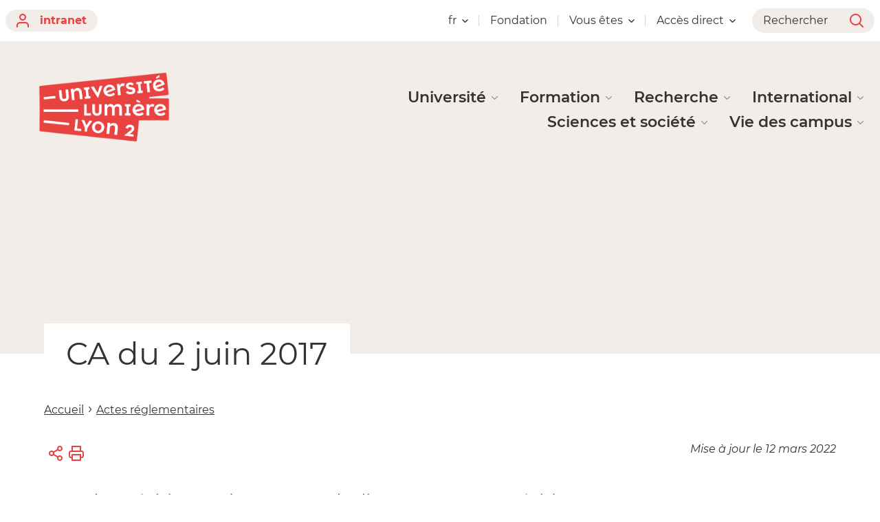

--- FILE ---
content_type: text/html;charset=UTF-8
request_url: https://www.univ-lyon2.fr/actes-administratifs-et-decisions/ca-du-2-juin-2017
body_size: 287679
content:




































<!DOCTYPE html>
<html class="no-js html" xmlns="http://www.w3.org/1999/xhtml" lang="fr">
<head>
    <meta name="viewport" content="width=device-width, initial-scale=1.0" />
    

















        
        <meta property="og:description" content="" />
        <meta property="og:title" content="CA du 2 juin 2017 - Université Lumière Lyon 2" />
        <meta property="og:site_name" content="Université Lumière Lyon 2" />
        <meta property="og:type" content="article" />
        <meta property="og:url" content="https://www.univ-lyon2.fr/actes-administratifs-et-decisions/ca-du-2-juin-2017" />
        <meta property="og:image" content="https://www.univ-lyon2.fr/uas/ksup/LOGO/2_Logo_Rouge_Universit%C3%A9-lumiere-lyon-2_2025.png" />
<meta http-equiv="content-type" content="text/html; charset=utf-8" />
<title>CA du 2 juin 2017 - Université Lumière Lyon 2</title>



    <link rel="canonical" href="https://www.univ-lyon2.fr/actes-administratifs-et-decisions/ca-du-2-juin-2017" />

<link rel="icon" type="image/png" href="/uas/ksup/FAVICON/favicon_Plan+de+travail+1.jpeg" />
<meta http-equiv="pragma" content="no-cache" />

<link rel="schema.DC" href="http://purl.org/dc/elements/1.1/" />
<meta name="DC.Title" content="CA du 2 juin 2017 - Université Lumière Lyon 2" />
<meta name="DC.Creator" content="Webmestre Université Lumière Lyon 2" />
<meta name="DC.Description" lang="fr-FR" content="" />
<meta name="DC.Publisher" content="Webmestre Université Lumière Lyon 2" />
<meta name="DC.Date.created" scheme="W3CDTF" content="20210314 17:40:34.0" />
<meta name="DC.Date.modified" scheme="W3CDTF" content="20220312 23:46:23.0" />
<meta name="DC.Language" scheme="RFC3066" content="fr-FR" />
<meta name="DC.Rights" content="Copyright &copy; Université Lumière Lyon 2" />

<meta name="description" content="" />
<meta name="author" lang="fr_FR" content="Webmestre Université Lumière Lyon 2" />
<meta name="Date-Creation-yyyymmdd" content="20210314 17:40:34.0" />
<meta name="Date-Revision-yyyymmdd" content="20220312 23:46:23.0" />
<meta name="copyright" content="Copyright &copy; Université Lumière Lyon 2" />
<meta name="reply-to" content="webmaster@univ-lyon2.fr" />
<meta name="category" content="Internet" />
<meta name="robots" content="index, follow" />
<meta name="distribution" content="global" />
<meta name="identifier-url" content="https://www.univ-lyon2.fr/" />
<meta name="resource-type" content="document" />
<meta name="expires" content="-1" />

    <meta name="google-site-verification" content="" />

<meta name="Generator" content="K-Sup (6.07.77)" />
<meta name="Formatter" content="K-Sup (6.07.77)" />

    <link rel="start" title="Accueil" href="https://www.univ-lyon2.fr/" />
    <link rel="alternate" type="application/rss+xml" title="Fil RSS des dix dernières actualités" href="https://www.univ-lyon2.fr/adminsite/webservices/export_rss.jsp?NOMBRE=10&amp;CODE_RUBRIQUE=ACCUEIL-FR&amp;LANGUE=0" />
    <link rel="stylesheet" type="text/css" media="print" href="https://www.univ-lyon2.fr/wro/styles-print/2aef917aa98e0431ddd1fe3593be4f85dbe0ec05.css"/>
    <link rel="stylesheet" type="text/css" media="screen" href="https://www.univ-lyon2.fr/wro/styles/ec5cf573c60e46692527256d64bd791f8b5bed93.css"/>
    <link rel="stylesheet" type="text/css" media="screen" href="https://www.univ-lyon2.fr/wro/jQueryCSS/9fd492f30acf3639ff98aaba5f3a683fe3057509.css"/>
    










<style type="text/css" media="screen">
:root {

    --eprivacy-font-family : 'Montserrat', sans-serif;

    --uas-couleur-2 : #5d5d5d;

    --uas-couleur-rgb-1 : 232,65,65;

    --uas-couleur-rgb-2 : 93,93,93;

    --eprivacy-couleur-principale-darker : #962a2a;

    --uas-couleur-1 : #e84141;

    --eprivacy-couleur-secondaire : #e84141;

    --eprivacy-couleur-principale : #f3edea;

}
</style>

    <script type="text/javascript">var html = document.getElementsByTagName('html')[0]; html.className = html.className.replace('no-js', 'js');</script>
    <script type="text/javascript" src="https://www.univ-lyon2.fr/wro/scripts/c432685cc598457d52d356180039c77da0935839.js"></script>
</head>
<body id="body" class="fiche article modele-institutionnel" data-toggle="#menu .active, .header_toggle .active, .actions-fiche .active, .topbar .active" data-toggle-event="toggle-main-menu" data-toggle-bubble data-menu data-menu-intranet data-menu-intranet itemtype="http://schema.org/WebPage" itemscope>
    <meta itemprop="http://schema.org/lastReviewed" content="2022-03-12" />
<meta itemprop="http://schema.org/lastReviewed" content="2022-03-12" />
<p id="liens_evitement">
    <a class="sr-only sr-only-focusable" href="#contenu-encadres">Aller au contenu</a>
    <a class="sr-only sr-only-focusable" href="#menu">Navigation</a>
    <a class="sr-only sr-only-focusable" href="#acces_directs-first">Accès directs</a>
    <a class="sr-only sr-only-focusable" href="#connexion-button">Connexion</a>
</p>

















<div class="menu-intranet">
    <button type="button" class="menu-intranet__close" data-toggle="body[data-menu-intranet]" data-toggle-class="show-menu-intranet">
        <svg height="14" width="14" viewBox="0 0 14 14">
            <title>Fermer le menu</title>
            <use xlink:href="/jsp/images/ulyon2-icons.svg#x"></use>
        </svg>
    </button>
    <a href="https://www.univ-lyon2.fr/" class="menu-intranet__logo">
        <img src="/uas/ksup/LOGO_INTRANET/2_Logo_Rouge_Universit%C3%A9-lumiere-lyon-2_2025.png" alt="Retour à la page d&#039;accueil"/>
    </a>
    <div class="menu-intranet__contents">
        <div class="menu-intranet__profil profil-detaille">
            
            <div class="profil-detaille__identite">
                
            </div>
            
            
            <div class="profil-detaille__liens">
                
                    <a href="https://profil.univ-lyon2.fr/">Mon compte</a>
                
                <a href="/identification/logout">Me déconnecter</a>
            </div>
        </div>
        <ul class="menu-intranet__applications intranet-applications">
            
                <li class="intranet-applications__item">
                    <a href="https://www.univ-lyon2.fr/applis" class="intranet-applications__link application">
                        
                            <img src="/medias/photo/applis_1574332878105-png" alt="" class="application__icon" />
                        
                        <span class="application__name">
                            Applis
                        </span>
                    </a>
                </li>
            
                <li class="intranet-applications__item">
                    <a href="https://www.univ-lyon2.fr/messagerie" class="intranet-applications__link application">
                        
                            <img src="/medias/photo/courrier_1574330078390-png" alt="" class="application__icon" />
                        
                        <span class="application__name">
                            Messagerie
                        </span>
                    </a>
                </li>
            
        </ul>
        <div class="menu-intranet__navigation intranet-navigation">
            <div class="intranet-navigation__title">
                Intranet
            </div>
            <ul class="intranet-navigation__menu">
                
            </ul>
        </div>
    </div>
</div>

<div id="main-content">
    <header class="header" itemscope itemtype="http://schema.org/WPHeader">
        <meta itemprop="name" content=""/>
        <meta itemprop="description" content="" />
        <meta itemprop="keywords" content="" />
        <div class="header__top topbar">
            <div class="topbar__zone topbar__zone--intranet">
                <button class="topbar__menu-button menu-button" type="button" data-toggle="body[data-menu]" data-toggle-class="active show-menu">
                    <div class="menu-button__closed">
                        <svg width="24" height="24" aria-hidden="true" viewBox="0 0 14 8">
                            <use xlink:href="/jsp/images/ulyon2-icons.svg#chevron-down"></use>
                        </svg>
                        <span class="sr-only">Ouvrir le</span> Menu
                    </div>
                    <div class="menu-button__opened">
                        <svg width="24" height="24" aria-hidden="true" viewBox="0 0 14 14">
                            <use xlink:href="/jsp/images/ulyon2-icons.svg#x"></use>
                        </svg>
                        <span class="sr-only">Fermer le</span> Menu
                    </div>
                </button>
                









    
    
        <a class="topbar__intranet-section intranet-section" href="/identification/" aria-hidden="false">
            <svg width="32" height="32" aria-hidden="true" viewBox="0 0 18 20">
                <use xlink:href="/jsp/images/ulyon2-icons.svg#user"></use>
            </svg>
            intranet
        </a>
    


            </div>
            <div class="topbar__zone">
                







    <div class="topbar__menu topbar__menu--versions">
        <button class="topbar__menu-button" type="button" data-toggle="[data-toggle-target='menu-langue']" data-toggle-class="active show-menu show-menu-intranet" data-toggle-group="menu" data-toggle-event="toggle-main-menu">
            fr
            <svg width="32" height="32" aria-hidden="true" viewBox="0 0 14 8">
                <use xlink:href="/jsp/images/ulyon2-icons.svg#chevron-down"></use>
            </svg>
        </button>
        <div class="topbar__menu-contents" data-toggle-target="menu-langue">
            <ul class="menu">
                        <li class="menu__item" lang="en">
                            <a class="menu__link " href="https://welcome.univ-lyon2.fr/" hreflang="en">
                                English
                            </a>
                        </li>
            </ul>
        </div>
    </div>



                



    <div class="topbar__menu topbar__menu--acces">
        
            
                <a href="https://fondation.univ-lyon2.fr/" class="topbar__menu-button ">
                    Fondation
                </a>
            
            
        
    </div>

    <div class="topbar__menu topbar__menu--acces">
        
            
            
                <button class="topbar__menu-button" type="button" data-toggle="[data-toggle-target='acces-1562144793643']" data-toggle-group="menu" data-toggle-class="active show-menu show-menu-intranet" data-toggle-event="toggle-main-menu">
                    Vous êtes
                    <svg width="32" height="32" aria-hidden="true" viewBox="0 0 14 8">
                        <use xlink:href="/jsp/images/ulyon2-icons.svg#chevron-down"></use>
                    </svg>
                </button>
                <div class="topbar__menu-contents" data-toggle-target="acces-1562144793643">
                    <ul class="menu">
                        
                            <li class="menu__item">
                                <a href="https://www.univ-lyon2.fr/candidat-e" class="menu__link ">
                                    Candidat.e
                                </a>
                            </li>
                        
                            <li class="menu__item">
                                <a href="https://www.univ-lyon2.fr/lyceen-ne" class="menu__link ">
                                    Lycéen.ne
                                </a>
                            </li>
                        
                            <li class="menu__item">
                                <a href="https://www.univ-lyon2.fr/etudiant-e-international-e" class="menu__link ">
                                    Étudiant.e international.e
                                </a>
                            </li>
                        
                            <li class="menu__item">
                                <a href="https://www.univ-lyon2.fr/presse-medias" class="menu__link ">
                                    Journaliste
                                </a>
                            </li>
                        
                            <li class="menu__item">
                                <a href="https://www.univ-lyon2.fr/entreprise-et-partenaire" class="menu__link ">
                                    Entreprise et Partenaire
                                </a>
                            </li>
                        
                    </ul>
                </div>
            
        
    </div>


                





<div class="topbar__menu topbar__menu--acces-direct">
    <button class="topbar__menu-button" type="button" data-toggle="[data-toggle-target='acces-direct']" data-toggle-group="menu" data-toggle-class="active show-menu show-menu-intranet" data-toggle-event="toggle-main-menu">
        Accès direct
        <svg width="32" height="32" aria-hidden="true" viewBox="0 0 14 8">
            <use xlink:href="/jsp/images/ulyon2-icons.svg#chevron-down"></use>
        </svg>
    </button>
    <div class="topbar__menu-contents" data-toggle-target="acces-direct">
        <ul class="menu">
            
                <li class="menu__item">
                    
                        
                        
                            <span class="menu__link">Les réseaux sociaux de l'Université</span>
                        
                    

                    <ul>
                        
                            <li>
                                <a href="https://www.univ-lyon2.fr/facebook-1" class="menu__link lien–externe lien_externe">Facebook</a>
                            </li>
                        
                            <li>
                                <a href="https://www.univ-lyon2.fr/instagram" class="menu__link lien–externe lien_externe">Instagram</a>
                            </li>
                        
                            <li>
                                <a href="https://www.univ-lyon2.fr/linkedin" class="menu__link lien–externe lien_externe">LinkedIn</a>
                            </li>
                        
                    </ul>
                </li>
            
                <li class="menu__item">
                    
                        
                            <a href="https://www.univ-lyon2.fr/agenda" class="menu__link ">L'agenda de l'Université</a>
                        
                        
                    

                    <ul>
                        
                            <li>
                                <a href="https://www.univ-lyon2.fr/agenda/aujourd-hui-a-l-universite" class="menu__link ">Aujourd'hui à l'Université</a>
                            </li>
                        
                            <li>
                                <a href="https://www.univ-lyon2.fr/agenda/cette-semaine-a-l-universite" class="menu__link ">Cette semaine à l'Université</a>
                            </li>
                        
                            <li>
                                <a href="https://www.univ-lyon2.fr/agenda/ce-mois-ci-a-l-universite" class="menu__link ">Ce mois-ci à l'Université</a>
                            </li>
                        
                    </ul>
                </li>
            
                <li class="menu__item">
                    
                        
                        
                            <span class="menu__link">Les sites de l'Université</span>
                        
                    

                    <ul>
                        
                            <li>
                                <a href="https://www.univ-lyon2.fr/site-des-bibliotheques-universitaires" class="menu__link lien–externe lien_externe">Les bibliothèques universitaires</a>
                            </li>
                        
                            <li>
                                <a href="https://www.univ-lyon2.fr/sites-d-ufr-facultes-et-instituts" class="menu__link ">Les UFR, facultés et instituts</a>
                            </li>
                        
                            <li>
                                <a href="https://www.univ-lyon2.fr/sites-de-laboratoires" class="menu__link ">Les laboratoires</a>
                            </li>
                        
                            <li>
                                <a href="https://www.univ-lyon2.fr/les-pul-presses-universitaires-de-lyon" class="menu__link lien–externe lien_externe">Les PUL - Presses universitaires de Lyon</a>
                            </li>
                        
                            <li>
                                <a href="https://www.univ-lyon2.fr/portail-hal-archives-ouvertes" class="menu__link lien–externe lien_externe">Le portail HAL Archives Ouvertes</a>
                            </li>
                        
                            <li>
                                <a href="https://www.univ-lyon2.fr/la-chaine-youtube" class="menu__link lien–externe lien_externe">La chaîne YouTube</a>
                            </li>
                        
                            <li>
                                <a href="https://www.univ-lyon2.fr/la-plateforme-dinscriptions" class="menu__link lien–externe lien_externe">La plateforme d'inscriptions</a>
                            </li>
                        
                    </ul>
                </li>
            
                <li class="menu__item">
                    
                        
                        
                            <span class="menu__link">Les sites d'UFR, facultés et instituts</span>
                        
                    

                    <ul>
                        
                            <li>
                                <a href="https://www.univ-lyon2.fr/ufr-anthropologie-sociologie-et-science-politique" class="menu__link lien–externe lien_externe">UFR Anthropologie, Sociologie et Science Politique</a>
                            </li>
                        
                            <li>
                                <a href="https://www.univ-lyon2.fr/ufr-de-sciences-economiques-et-de-gestion" class="menu__link lien–externe lien_externe">UFR de Sciences Économiques et de Gestion</a>
                            </li>
                        
                            <li>
                                <a href="https://www.univ-lyon2.fr/ufr-des-langues" class="menu__link lien–externe lien_externe">UFR des Langues</a>
                            </li>
                        
                            <li>
                                <a href="https://www.univ-lyon2.fr/ufr-lettres-sciences-du-langage-et-arts" class="menu__link lien–externe lien_externe">UFR Lettres, Sciences du Langage et Arts</a>
                            </li>
                        
                            <li>
                                <a href="https://www.univ-lyon2.fr/ufr-temps-et-territoires" class="menu__link lien–externe lien_externe">UFR Temps et Territoires</a>
                            </li>
                        
                            <li>
                                <a href="https://www.univ-lyon2.fr/faculte-de-droit-julie-victoire-daubie" class="menu__link lien–externe lien_externe">Faculté de Droit Julie-Victoire Daubié</a>
                            </li>
                        
                            <li>
                                <a href="https://www.univ-lyon2.fr/iut-lumiere" class="menu__link lien–externe lien_externe">IUT Lumière</a>
                            </li>
                        
                            <li>
                                <a href="https://www.univ-lyon2.fr/institut-d-etudes-du-travail-de-lyon" class="menu__link lien–externe lien_externe">Institut d'Études du Travail de Lyon</a>
                            </li>
                        
                            <li>
                                <a href="https://www.univ-lyon2.fr/institut-de-formation-syndicale-de-lyon" class="menu__link lien–externe lien_externe">Institut de Formation Syndicale de Lyon</a>
                            </li>
                        
                            <li>
                                <a href="https://www.univ-lyon2.fr/institut-de-la-communication" class="menu__link lien–externe lien_externe">Institut de la Communication</a>
                            </li>
                        
                            <li>
                                <a href="https://www.univ-lyon2.fr/institut-de-psychologie" class="menu__link lien–externe lien_externe">Institut de Psychologie de Lyon</a>
                            </li>
                        
                            <li>
                                <a href="https://www.univ-lyon2.fr/institut-des-sciences-et-pratiques-d-education-et-de-formation" class="menu__link lien–externe lien_externe">Institut des Sciences et Pratiques d’Education et de Formation</a>
                            </li>
                        
                            <li>
                                <a href="https://www.univ-lyon2.fr/centre-international-d-etudes-francaises" class="menu__link lien–externe lien_externe">Centre International d’Études Françaises</a>
                            </li>
                        
                    </ul>
                </li>
            
        </ul>
    </div>
</div>

                <div class="topbar__search-button-wrapper">
                    <button class="topbar__search-button topbar__menu-button" type="button" data-toggle="[data-toggle-target='search-popin']" data-toggle-group="menu" data-toggle-event="toggle-page-scroll">
                        <span>
                            Rechercher
                        </span>
                        <svg width="32" height="32" aria-hidden="true" viewBox="0 0 20 20">
                            <use xlink:href="/jsp/images/ulyon2-icons.svg#search"></use>
                        </svg>
                    </button>
                </div>
            </div>
        </div>

        <div class="banner-nav">
            <div class="menu-overlay"></div>
            <a href="https://www.univ-lyon2.fr/" class="banner__home">
                <img src="/uas/ksup/LOGO/2_Logo_Rouge_Universit%C3%A9-lumiere-lyon-2_2025.png" alt="Retour à la page d&#039;accueil" class="banner__logo">
                <img src="/uas/ksup/LOGO/2_Logo_Rouge_Universit%C3%A9-lumiere-lyon-2_2025.png" alt="Retour à la page d&#039;accueil" class="banner__logo banner__logo--alt">
            </a>
            <div class="banner__navigation navigation" id="menu" role="navigation" aria-expanded="false" itemscope itemtype="http://schema.org/SiteNavigationElement">
                










    
    <div class="menu__overlay" data-toggle="body[data-menu]" data-toggle-class="show-menu show-menu-intranet active"></div>
    <nav role="navigation">
        









    
    
        <a class="navigation__intranet-section intranet-section" href="/identification/" aria-hidden="true">
            <svg width="32" height="32" aria-hidden="true" viewBox="0 0 18 20">
                <use xlink:href="/jsp/images/ulyon2-icons.svg#user"></use>
            </svg>
            intranet
        </a>
    


        <div class="menu__level menu__level--0 menu_principal menu_principal--riche">
            
            <ul class="menu__level__items" itemtype="http://schema.org/SiteNavigationElement">
                
                    
                    
                    
                    
                    
                    <li class="menu__level__item" data-toggle-id="1562143443286" itemtype="http://schema.org/ListItem">
                        
                        




<div class="item item--has-button item--has-link">
    
        
            
                
                <a class="item__control type_rubrique_7000" href="https://www.univ-lyon2.fr/universite" aria-expanded="false" itemprop="url">
                    <span class="item__label" itemprop="name">
                        Université
                    </span>
                </a>
            
            
                
                <button class="item__control" type="button" data-toggle="[data-toggle-id='1562143443286']" data-toggle-group="menu" data-toggle-event="toggle-main-menu"><!-- data-toggle-class="active show-menu show-menu-intranet"  -->
                    <span class="item__label" itemprop="name">
                            Université
                    </span>
                    <svg width="24" height="24" aria-hidden="true" viewBox="0 0 14 8">
                        <title>Ouvrir le menu</title>
                        <use xlink:href="/jsp/images/ulyon2-icons.svg#chevron-down"></use>
                    </svg>
                </button>
            
        
        
    
</div>

                        
                            <div class="menu__level menu__level--1" data-toggle-target>
                                
                                
                                    
                                    <div class="menu__level__parent">
                                        <a href="https://www.univ-lyon2.fr/universite" itemprop="url" class="">
                                            <span itemprop="name">
                                                Université
                                            </span>
                                            <svg width="32" height="32" aria-hidden="true" viewBox="0 0 18 14">
                                                <use xlink:href="/jsp/images/ulyon2-icons.svg#arrow-right"></use>
                                            </svg>
                                        </a>
                                    </div>
                                
                                
                                <ul class="menu__level__items" itemtype="http://schema.org/SiteNavigationElement">
                                    
                                        
                                        
                                        
                                        
                                        
                                        <li class="menu__level__item menu__level__item--first-column" data-toggle-id="1566219161676" itemtype="http://schema.org/ListItem">
                                            
                                            




<div class="item item--has-button">
    
        
            
            
                
                <button class="item__control" type="button" data-toggle="[data-toggle-id='1566219161676']" data-toggle-group="menu-1562143443286" data-toggle-event="toggle-main-menu"><!-- data-toggle-class="active show-menu show-menu-intranet"  -->
                    <span class="item__label" itemprop="name">
                            Présentation
                    </span>
                    <svg width="24" height="24" aria-hidden="true" viewBox="0 0 14 8">
                        <title>Ouvrir le menu</title>
                        <use xlink:href="/jsp/images/ulyon2-icons.svg#chevron-down"></use>
                    </svg>
                </button>
            
        
        
    
</div>

                                            
                                            





    <div class="menu__level menu__level--2" data-toggle-target>
            
        <ul class="menu__level__items" itemtype="http://schema.org/SiteNavigationElement">
            
                
                
                
                <li class="menu__level__item" data-toggle-id="1566219190922" itemtype="http://schema.org/ListItem">
                        
                    




<div class="item item--has-link">
    
        
            
                
                <a class="item__control type_rubrique_0001" href="https://www.univ-lyon2.fr/universite/decouvrir-l-universite" aria-expanded="false" itemprop="url">
                    <span class="item__label" itemprop="name">
                        Découvrir l'Université
                    </span>
                </a>
            
            
        
        
    
</div>

                        
                    






                </li>
            
                
                
                
                <li class="menu__level__item" data-toggle-id="1733851760116" itemtype="http://schema.org/ListItem">
                        
                    




<div class="item item--has-link">
    
        
            
                
                <a class="item__control type_rubrique_0001" href="https://www.univ-lyon2.fr/universite/chiffres-enquetes" aria-expanded="false" itemprop="url">
                    <span class="item__label" itemprop="name">
                        Chiffres et enquêtes
                    </span>
                </a>
            
            
        
        
    
</div>

                        
                    






                </li>
            
                
                
                
                <li class="menu__level__item" data-toggle-id="1741879980259" itemtype="http://schema.org/ListItem">
                        
                    




<div class="item item--has-link">
    
        
            
                
                <a class="item__control type_rubrique_0001" href="https://www.univ-lyon2.fr/universite/documents-institutionnels-1" aria-expanded="false" itemprop="url">
                    <span class="item__label" itemprop="name">
                        Documents institutionnels
                    </span>
                </a>
            
            
        
        
    
</div>

                        
                    






                </li>
            
        </ul>
            
    </div>


                                        </li>
                                    
                                        
                                        
                                        
                                        
                                        
                                        <li class="menu__level__item menu__level__item--first-column" data-toggle-id="1566211207307" itemtype="http://schema.org/ListItem">
                                            
                                            




<div class="item item--has-button">
    
        
            
            
                
                <button class="item__control" type="button" data-toggle="[data-toggle-id='1566211207307']" data-toggle-group="menu-1562143443286" data-toggle-event="toggle-main-menu"><!-- data-toggle-class="active show-menu show-menu-intranet"  -->
                    <span class="item__label" itemprop="name">
                            Lieux et campus
                    </span>
                    <svg width="24" height="24" aria-hidden="true" viewBox="0 0 14 8">
                        <title>Ouvrir le menu</title>
                        <use xlink:href="/jsp/images/ulyon2-icons.svg#chevron-down"></use>
                    </svg>
                </button>
            
        
        
    
</div>

                                            
                                            





    <div class="menu__level menu__level--2" data-toggle-target>
            
        <ul class="menu__level__items" itemtype="http://schema.org/SiteNavigationElement">
            
                
                
                
                <li class="menu__level__item" data-toggle-id="1566211306300" itemtype="http://schema.org/ListItem">
                        
                    




<div class="item item--has-link">
    
        
            
                
                <a class="item__control type_rubrique_0001" href="https://www.univ-lyon2.fr/universite/lieux-sites-campus" aria-expanded="false" itemprop="url">
                    <span class="item__label" itemprop="name">
                        Nos campus : Berges du Rhône, Porte des Alpes, Rachais, Vinatier
                    </span>
                </a>
            
            
        
        
    
</div>

                        
                    






                </li>
            
                
                
                
                <li class="menu__level__item" data-toggle-id="1566210907771" itemtype="http://schema.org/ListItem">
                        
                    




<div class="item item--has-link">
    
        
            
                
                <a class="item__control type_rubrique_0001" href="https://www.univ-lyon2.fr/universite/mumo" aria-expanded="false" itemprop="url">
                    <span class="item__label" itemprop="name">
                        Musée des Moulages
                    </span>
                </a>
            
            
        
        
    
</div>

                        
                    






                </li>
            
        </ul>
            
    </div>


                                        </li>
                                    
                                        
                                        
                                        
                                        
                                        
                                        <li class="menu__level__item menu__level__item--first-column" data-toggle-id="1566207810313" itemtype="http://schema.org/ListItem">
                                            
                                            




<div class="item item--has-button">
    
        
            
            
                
                <button class="item__control" type="button" data-toggle="[data-toggle-id='1566207810313']" data-toggle-group="menu-1562143443286" data-toggle-event="toggle-main-menu"><!-- data-toggle-class="active show-menu show-menu-intranet"  -->
                    <span class="item__label" itemprop="name">
                            Organisation
                    </span>
                    <svg width="24" height="24" aria-hidden="true" viewBox="0 0 14 8">
                        <title>Ouvrir le menu</title>
                        <use xlink:href="/jsp/images/ulyon2-icons.svg#chevron-down"></use>
                    </svg>
                </button>
            
        
        
    
</div>

                                            
                                            





    <div class="menu__level menu__level--2" data-toggle-target>
            
        <ul class="menu__level__items" itemtype="http://schema.org/SiteNavigationElement">
            
                
                
                
                <li class="menu__level__item" data-toggle-id="1566207876180" itemtype="http://schema.org/ListItem">
                        
                    




<div class="item item--has-link">
    
        
            
                
                <a class="item__control type_rubrique_0001" href="https://www.univ-lyon2.fr/universite/gouvernance" aria-expanded="false" itemprop="url">
                    <span class="item__label" itemprop="name">
                        Gouvernance : Présidence, vice-présidence
                    </span>
                </a>
            
            
        
        
    
</div>

                        
                    






                </li>
            
                
                
                
                <li class="menu__level__item" data-toggle-id="1566208017233" itemtype="http://schema.org/ListItem">
                        
                    




<div class="item item--has-link">
    
        
            
                
                <a class="item__control type_rubrique_0001" href="https://www.univ-lyon2.fr/universite/structures-et-services" aria-expanded="false" itemprop="url">
                    <span class="item__label" itemprop="name">
                        Structures et services : directions, services, UFR, facultés, composantes, laboratoires et équipes de recherche
                    </span>
                </a>
            
            
        
        
    
</div>

                        
                    






                </li>
            
                
                
                
                <li class="menu__level__item" data-toggle-id="1566207906311" itemtype="http://schema.org/ListItem">
                        
                    




<div class="item item--has-link">
    
        
            
                
                <a class="item__control type_rubrique_0001" href="https://www.univ-lyon2.fr/universite/conseils-commissions-sections-disciplinaires" aria-expanded="false" itemprop="url">
                    <span class="item__label" itemprop="name">
                        Conseils, Commissions, Sections disciplinaires
                    </span>
                </a>
            
            
        
        
    
</div>

                        
                    






                </li>
            
        </ul>
            
    </div>


                                        </li>
                                    
                                        
                                        
                                        
                                        
                                        
                                        <li class="menu__level__item menu__level__item--first-column" data-toggle-id="1566208751023" itemtype="http://schema.org/ListItem">
                                            
                                            




<div class="item item--has-button">
    
        
            
            
                
                <button class="item__control" type="button" data-toggle="[data-toggle-id='1566208751023']" data-toggle-group="menu-1562143443286" data-toggle-event="toggle-main-menu"><!-- data-toggle-class="active show-menu show-menu-intranet"  -->
                    <span class="item__label" itemprop="name">
                            Actualités
                    </span>
                    <svg width="24" height="24" aria-hidden="true" viewBox="0 0 14 8">
                        <title>Ouvrir le menu</title>
                        <use xlink:href="/jsp/images/ulyon2-icons.svg#chevron-down"></use>
                    </svg>
                </button>
            
        
        
    
</div>

                                            
                                            





    <div class="menu__level menu__level--2" data-toggle-target>
            
        <ul class="menu__level__items" itemtype="http://schema.org/SiteNavigationElement">
            
                
                
                
                <li class="menu__level__item" data-toggle-id="1562145725002" itemtype="http://schema.org/ListItem">
                        
                    




<div class="item item--has-link">
    
        
            
                
                <a class="item__control type_rubrique_0500" href="https://www.univ-lyon2.fr/universite/agenda" aria-expanded="false" itemprop="url">
                    <span class="item__label" itemprop="name">
                        Agenda de l'Université
                    </span>
                </a>
            
            
        
        
    
</div>

                        
                    






                </li>
            
                
                
                
                <li class="menu__level__item" data-toggle-id="1566208894960" itemtype="http://schema.org/ListItem">
                        
                    




<div class="item item--has-link">
    
        
            
                
                <a class="item__control type_rubrique_0001" href="https://www.univ-lyon2.fr/universite/actualites-universitaires" aria-expanded="false" itemprop="url">
                    <span class="item__label" itemprop="name">
                        Actualités universitaires
                    </span>
                </a>
            
            
        
        
    
</div>

                        
                    






                </li>
            
                
                
                
                <li class="menu__level__item" data-toggle-id="1566209020508" itemtype="http://schema.org/ListItem">
                        
                    




<div class="item item--has-link">
    
        
            
                
                <a class="item__control type_rubrique_0001" href="https://www.univ-lyon2.fr/universite/on-en-parle-dans-les-medias" aria-expanded="false" itemprop="url">
                    <span class="item__label" itemprop="name">
                        On en parle dans les médias
                    </span>
                </a>
            
            
        
        
    
</div>

                        
                    






                </li>
            
                
                
                
                <li class="menu__level__item" data-toggle-id="1566209303221" itemtype="http://schema.org/ListItem">
                        
                    




<div class="item item--has-link">
    
        
            
                
                <a class="item__control type_rubrique_0001" href="https://www.univ-lyon2.fr/universite/publications" aria-expanded="false" itemprop="url">
                    <span class="item__label" itemprop="name">
                        Publications et ouvrages
                    </span>
                </a>
            
            
        
        
    
</div>

                        
                    






                </li>
            
                
                
                
                <li class="menu__level__item" data-toggle-id="1566219050774" itemtype="http://schema.org/ListItem">
                        
                    




<div class="item item--has-link">
    
        
            
                
                <a class="item__control type_rubrique_0001" href="https://www.univ-lyon2.fr/universite/bourses-prix-et-distinctions" aria-expanded="false" itemprop="url">
                    <span class="item__label" itemprop="name">
                        Bourses, prix et distinctions
                    </span>
                </a>
            
            
        
        
    
</div>

                        
                    






                </li>
            
                
                
                
                <li class="menu__level__item" data-toggle-id="1610997800313" itemtype="http://schema.org/ListItem">
                        
                    




<div class="item item--has-link">
    
        
            
                
                <a class="item__control type_rubrique_0001" href="https://www.univ-lyon2.fr/universite/hommage-in-memoriam" aria-expanded="false" itemprop="url">
                    <span class="item__label" itemprop="name">
                        Hommage - In memoriam
                    </span>
                </a>
            
            
        
        
    
</div>

                        
                    






                </li>
            
        </ul>
            
    </div>


                                        </li>
                                    
                                        
                                        
                                        
                                        
                                        
                                        <li class="menu__level__item menu__level__item--last-column" data-toggle-id="1580131848902" itemtype="http://schema.org/ListItem">
                                            
                                            




<div class="item item--has-button">
    
        
            
            
                
                <button class="item__control" type="button" data-toggle="[data-toggle-id='1580131848902']" data-toggle-group="menu-1562143443286" data-toggle-event="toggle-main-menu"><!-- data-toggle-class="active show-menu show-menu-intranet"  -->
                    <span class="item__label" itemprop="name">
                            Les grands projets
                    </span>
                    <svg width="24" height="24" aria-hidden="true" viewBox="0 0 14 8">
                        <title>Ouvrir le menu</title>
                        <use xlink:href="/jsp/images/ulyon2-icons.svg#chevron-down"></use>
                    </svg>
                </button>
            
        
        
    
</div>

                                            
                                            





    <div class="menu__level menu__level--2" data-toggle-target>
            
        <ul class="menu__level__items" itemtype="http://schema.org/SiteNavigationElement">
            
                
                
                
                <li class="menu__level__item" data-toggle-id="1580131891080" itemtype="http://schema.org/ListItem">
                        
                    




<div class="item item--has-link">
    
        
            
                
                <a class="item__control type_rubrique_0001" href="https://www.univ-lyon2.fr/universite/evolution-campus-pda" aria-expanded="false" itemprop="url">
                    <span class="item__label" itemprop="name">
                        L'évolution du campus Porte des Alpes
                    </span>
                </a>
            
            
        
        
    
</div>

                        
                    






                </li>
            
                
                
                
                <li class="menu__level__item" data-toggle-id="1650469072530" itemtype="http://schema.org/ListItem">
                        
                    




<div class="item item--has-link">
    
        
            
                
                <a class="item__control type_rubrique_0001" href="https://www.univ-lyon2.fr/universite/shape-medlyon" aria-expanded="false" itemprop="url">
                    <span class="item__label" itemprop="name">
                        Projet SHAPE-Med@Lyon
                    </span>
                </a>
            
            
        
        
    
</div>

                        
                    






                </li>
            
                
                
                
                <li class="menu__level__item" data-toggle-id="1650530188731" itemtype="http://schema.org/ListItem">
                        
                    




<div class="item item--has-link">
    
        
            
                
                <a class="item__control type_rubrique_0001" href="https://www.univ-lyon2.fr/universite/labellisation-science-avec-et-pour-la-societe" aria-expanded="false" itemprop="url">
                    <span class="item__label" itemprop="name">
                        Labellisation Science avec et pour la société
                    </span>
                </a>
            
            
        
        
    
</div>

                        
                    






                </li>
            
                
                
                
                <li class="menu__level__item" data-toggle-id="1617724628404" itemtype="http://schema.org/ListItem">
                        
                    




<div class="item item--has-link">
    
        
            
                
                <a class="item__control type_rubrique_0001" href="https://www.univ-lyon2.fr/universite/france-relance-renovation-des-campus-et-transition-energetique" aria-expanded="false" itemprop="url">
                    <span class="item__label" itemprop="name">
                        France relance - Rénovation des campus et transition énergétique
                    </span>
                </a>
            
            
        
        
    
</div>

                        
                    






                </li>
            
                
                
                
                <li class="menu__level__item" data-toggle-id="1761754251655" itemtype="http://schema.org/ListItem">
                        
                    




<div class="item item--has-link">
    
        
            
                
                <a class="item__control type_rubrique_0001" href="https://www.univ-lyon2.fr/universite/lalliance-bauhaus4eu" aria-expanded="false" itemprop="url">
                    <span class="item__label" itemprop="name">
                        Alliance BAUHAUS4EU
                    </span>
                </a>
            
            
        
        
    
</div>

                        
                    






                </li>
            
        </ul>
            
    </div>


                                        </li>
                                    
                                        
                                        
                                        
                                        
                                        
                                        <li class="menu__level__item menu__level__item--last-column" data-toggle-id="1566208450472" itemtype="http://schema.org/ListItem">
                                            
                                            




<div class="item item--has-button">
    
        
            
            
                
                <button class="item__control" type="button" data-toggle="[data-toggle-id='1566208450472']" data-toggle-group="menu-1562143443286" data-toggle-event="toggle-main-menu"><!-- data-toggle-class="active show-menu show-menu-intranet"  -->
                    <span class="item__label" itemprop="name">
                            Labellisations, partenaires et consortium
                    </span>
                    <svg width="24" height="24" aria-hidden="true" viewBox="0 0 14 8">
                        <title>Ouvrir le menu</title>
                        <use xlink:href="/jsp/images/ulyon2-icons.svg#chevron-down"></use>
                    </svg>
                </button>
            
        
        
    
</div>

                                            
                                            





    <div class="menu__level menu__level--2" data-toggle-target>
            
        <ul class="menu__level__items" itemtype="http://schema.org/SiteNavigationElement">
            
                
                
                
                <li class="menu__level__item" data-toggle-id="1566208593549" itemtype="http://schema.org/ListItem">
                        
                    




<div class="item item--has-link">
    
        
            
                
                <a class="item__control type_rubrique_0001" href="https://www.univ-lyon2.fr/universite/membre-partenaire" aria-expanded="false" itemprop="url">
                    <span class="item__label" itemprop="name">
                        Science avec et pour la société, HRS4R, Bienvenue en France, Génération 2024, Qualité FLE, France Relance / AUREF, UVED, Lyon 2030, AMSCT / BAUHAUS4EU
                    </span>
                </a>
            
            
        
        
    
</div>

                        
                    






                </li>
            
        </ul>
            
    </div>


                                        </li>
                                    
                                        
                                        
                                        
                                        
                                        
                                        <li class="menu__level__item menu__level__item--last-column" data-toggle-id="1566212499172" itemtype="http://schema.org/ListItem">
                                            
                                            




<div class="item item--has-button item--has-link">
    
        
            
                
                <a class="item__control type_rubrique_7000" href="https://www.univ-lyon2.fr/universite/engagements" aria-expanded="false" itemprop="url">
                    <span class="item__label" itemprop="name">
                        Engagements
                    </span>
                </a>
            
            
                
                <button class="item__control" type="button" data-toggle="[data-toggle-id='1566212499172']" data-toggle-group="menu-1562143443286" data-toggle-event="toggle-main-menu"><!-- data-toggle-class="active show-menu show-menu-intranet"  -->
                    <span class="item__label" itemprop="name">
                            Engagements
                    </span>
                    <svg width="24" height="24" aria-hidden="true" viewBox="0 0 14 8">
                        <title>Ouvrir le menu</title>
                        <use xlink:href="/jsp/images/ulyon2-icons.svg#chevron-down"></use>
                    </svg>
                </button>
            
        
        
    
</div>

                                            
                                            





    <div class="menu__level menu__level--2" data-toggle-target>
            
        <ul class="menu__level__items" itemtype="http://schema.org/SiteNavigationElement">
            
                
                
                
                <li class="menu__level__item" data-toggle-id="1566212702712" itemtype="http://schema.org/ListItem">
                        
                    




<div class="item item--has-link">
    
        
            
                
                <a class="item__control type_rubrique_0001" href="https://www.univ-lyon2.fr/universite/engagements/pour-une-politique-inclusive-du-handicap" aria-expanded="false" itemprop="url">
                    <span class="item__label" itemprop="name">
                        Pour une politique inclusive du Handicap
                    </span>
                </a>
            
            
        
        
    
</div>

                        
                    






                </li>
            
                
                
                
                <li class="menu__level__item" data-toggle-id="1605173472313" itemtype="http://schema.org/ListItem">
                        
                    




<div class="item item--has-link">
    
        
            
                
                <a class="item__control type_rubrique_0001" href="https://www.univ-lyon2.fr/universite/engagements/lutte-contre-la-precarite-etudiante" aria-expanded="false" itemprop="url">
                    <span class="item__label" itemprop="name">
                        Lutte contre la précarité étudiante
                    </span>
                </a>
            
            
        
        
    
</div>

                        
                    






                </li>
            
                
                
                
                <li class="menu__level__item" data-toggle-id="1566214772799" itemtype="http://schema.org/ListItem">
                        
                    




<div class="item item--has-link">
    
        
            
                
                <a class="item__control type_rubrique_0001" href="https://www.univ-lyon2.fr/universite/engagements/dd-rse" aria-expanded="false" itemprop="url">
                    <span class="item__label" itemprop="name">
                        Développement durable - Responsabilité sociétale et environnementale (DD-RSE)
                    </span>
                </a>
            
            
        
        
    
</div>

                        
                    






                </li>
            
                
                
                
                <li class="menu__level__item" data-toggle-id="1566212638950" itemtype="http://schema.org/ListItem">
                        
                    




<div class="item item--has-link">
    
        
            
                
                <a class="item__control type_rubrique_0001" href="https://www.univ-lyon2.fr/universite/engagements/lutte-contre-toutes-les-formes-de-discrimination" aria-expanded="false" itemprop="url">
                    <span class="item__label" itemprop="name">
                        Lutte contre toutes les formes de discrimination
                    </span>
                </a>
            
            
        
        
    
</div>

                        
                    






                </li>
            
        </ul>
            
    </div>


                                        </li>
                                    
                                        
                                        
                                        
                                        
                                        
                                        <li class="menu__level__item menu__level__item--last-column" data-toggle-id="1566215304504" itemtype="http://schema.org/ListItem">
                                            
                                            




<div class="item item--has-button">
    
        
            
            
                
                <button class="item__control" type="button" data-toggle="[data-toggle-id='1566215304504']" data-toggle-group="menu-1562143443286" data-toggle-event="toggle-main-menu"><!-- data-toggle-class="active show-menu show-menu-intranet"  -->
                    <span class="item__label" itemprop="name">
                            Recrutement et concours
                    </span>
                    <svg width="24" height="24" aria-hidden="true" viewBox="0 0 14 8">
                        <title>Ouvrir le menu</title>
                        <use xlink:href="/jsp/images/ulyon2-icons.svg#chevron-down"></use>
                    </svg>
                </button>
            
        
        
    
</div>

                                            
                                            





    <div class="menu__level menu__level--2" data-toggle-target>
            
        <ul class="menu__level__items" itemtype="http://schema.org/SiteNavigationElement">
            
                
                
                
                <li class="menu__level__item" data-toggle-id="1566215344009" itemtype="http://schema.org/ListItem">
                        
                    




<div class="item item--has-link">
    
        
            
                
                <a class="item__control type_rubrique_0001" href="https://www.univ-lyon2.fr/universite/recrutement-et-concours" aria-expanded="false" itemprop="url">
                    <span class="item__label" itemprop="name">
                        Personnels BIATSS, Enseignants-chercheurs, Travailleurs en situation de handicap, Étudiants
                    </span>
                </a>
            
            
        
        
    
</div>

                        
                    






                </li>
            
        </ul>
            
    </div>


                                        </li>
                                    
                                </ul>
                                
                                
                            </div>
                        
                    </li>
                
                    
                    
                    
                    
                    
                    <li class="menu__level__item" data-toggle-id="1562142615491" itemtype="http://schema.org/ListItem">
                        
                        




<div class="item item--has-button item--has-link">
    
        
            
                
                <a class="item__control type_rubrique_7000" href="https://www.univ-lyon2.fr/formation" aria-expanded="false" itemprop="url">
                    <span class="item__label" itemprop="name">
                        Formation
                    </span>
                </a>
            
            
                
                <button class="item__control" type="button" data-toggle="[data-toggle-id='1562142615491']" data-toggle-group="menu" data-toggle-event="toggle-main-menu"><!-- data-toggle-class="active show-menu show-menu-intranet"  -->
                    <span class="item__label" itemprop="name">
                            Formation
                    </span>
                    <svg width="24" height="24" aria-hidden="true" viewBox="0 0 14 8">
                        <title>Ouvrir le menu</title>
                        <use xlink:href="/jsp/images/ulyon2-icons.svg#chevron-down"></use>
                    </svg>
                </button>
            
        
        
    
</div>

                        
                            <div class="menu__level menu__level--1" data-toggle-target>
                                
                                
                                    
                                    <div class="menu__level__parent">
                                        <a href="https://www.univ-lyon2.fr/formation" itemprop="url" class="">
                                            <span itemprop="name">
                                                Formation
                                            </span>
                                            <svg width="32" height="32" aria-hidden="true" viewBox="0 0 18 14">
                                                <use xlink:href="/jsp/images/ulyon2-icons.svg#arrow-right"></use>
                                            </svg>
                                        </a>
                                    </div>
                                
                                
                                <ul class="menu__level__items" itemtype="http://schema.org/SiteNavigationElement">
                                    
                                        
                                        
                                        
                                        
                                        
                                        <li class="menu__level__item menu__level__item--first-column" data-toggle-id="1566221963942" itemtype="http://schema.org/ListItem">
                                            
                                            




<div class="item item--has-button">
    
        
            
            
                
                <button class="item__control" type="button" data-toggle="[data-toggle-id='1566221963942']" data-toggle-group="menu-1562142615491" data-toggle-event="toggle-main-menu"><!-- data-toggle-class="active show-menu show-menu-intranet"  -->
                    <span class="item__label" itemprop="name">
                            Notre offre de formation
                    </span>
                    <svg width="24" height="24" aria-hidden="true" viewBox="0 0 14 8">
                        <title>Ouvrir le menu</title>
                        <use xlink:href="/jsp/images/ulyon2-icons.svg#chevron-down"></use>
                    </svg>
                </button>
            
        
        
    
</div>

                                            
                                            





    <div class="menu__level menu__level--2" data-toggle-target>
            
        <ul class="menu__level__items" itemtype="http://schema.org/SiteNavigationElement">
            
                
                
                
                <li class="menu__level__item" data-toggle-id="1566221981000" itemtype="http://schema.org/ListItem">
                        
                    




<div class="item item--has-link">
    
        
            
                
                <a class="item__control type_rubrique_0001" href="https://www.univ-lyon2.fr/formation/nos-formations" aria-expanded="false" itemprop="url">
                    <span class="item__label" itemprop="name">
                        Catalogue des formations
                    </span>
                </a>
            
            
        
        
    
</div>

                        
                    






                </li>
            
        </ul>
            
    </div>


                                        </li>
                                    
                                        
                                        
                                        
                                        
                                        
                                        <li class="menu__level__item menu__level__item--first-column" data-toggle-id="1566223377552" itemtype="http://schema.org/ListItem">
                                            
                                            




<div class="item item--has-button">
    
        
            
            
                
                <button class="item__control" type="button" data-toggle="[data-toggle-id='1566223377552']" data-toggle-group="menu-1562142615491" data-toggle-event="toggle-main-menu"><!-- data-toggle-class="active show-menu show-menu-intranet"  -->
                    <span class="item__label" itemprop="name">
                            Candidatures, Inscriptions
                    </span>
                    <svg width="24" height="24" aria-hidden="true" viewBox="0 0 14 8">
                        <title>Ouvrir le menu</title>
                        <use xlink:href="/jsp/images/ulyon2-icons.svg#chevron-down"></use>
                    </svg>
                </button>
            
        
        
    
</div>

                                            
                                            





    <div class="menu__level menu__level--2" data-toggle-target>
            
        <ul class="menu__level__items" itemtype="http://schema.org/SiteNavigationElement">
            
                
                
                
                <li class="menu__level__item" data-toggle-id="1566224634269" itemtype="http://schema.org/ListItem">
                        
                    




<div class="item item--has-link">
    
        
            
                
                <a class="item__control type_rubrique_0001" href="https://www.univ-lyon2.fr/formation/candidatures" aria-expanded="false" itemprop="url">
                    <span class="item__label" itemprop="name">
                        Candidature / Pré-inscription
                    </span>
                </a>
            
            
        
        
    
</div>

                        
                    






                </li>
            
                
                
                
                <li class="menu__level__item" data-toggle-id="1572001107967" itemtype="http://schema.org/ListItem">
                        
                    




<div class="item item--has-link">
    
        
            
                
                <a class="item__control type_rubrique_0001" href="https://www.univ-lyon2.fr/formation/inscriptions" aria-expanded="false" itemprop="url">
                    <span class="item__label" itemprop="name">
                        Inscriptions
                    </span>
                </a>
            
            
        
        
    
</div>

                        
                    






                </li>
            
                
                
                
                <li class="menu__level__item" data-toggle-id="1755610240287" itemtype="http://schema.org/ListItem">
                        
                    




<div class="item item--has-link">
    
        
            
                
                <a class="item__control type_rubrique_0001" href="https://www.univ-lyon2.fr/formation/calendrier-universitaire-1" aria-expanded="false" itemprop="url">
                    <span class="item__label" itemprop="name">
                        Calendrier universitaire
                    </span>
                </a>
            
            
        
        
    
</div>

                        
                    






                </li>
            
        </ul>
            
    </div>


                                        </li>
                                    
                                        
                                        
                                        
                                        
                                        
                                        <li class="menu__level__item menu__level__item--first-column" data-toggle-id="1566222333733" itemtype="http://schema.org/ListItem">
                                            
                                            




<div class="item item--has-button">
    
        
            
            
                
                <button class="item__control" type="button" data-toggle="[data-toggle-id='1566222333733']" data-toggle-group="menu-1562142615491" data-toggle-event="toggle-main-menu"><!-- data-toggle-class="active show-menu show-menu-intranet"  -->
                    <span class="item__label" itemprop="name">
                            Formation tout au long de la vie
                    </span>
                    <svg width="24" height="24" aria-hidden="true" viewBox="0 0 14 8">
                        <title>Ouvrir le menu</title>
                        <use xlink:href="/jsp/images/ulyon2-icons.svg#chevron-down"></use>
                    </svg>
                </button>
            
        
        
    
</div>

                                            
                                            





    <div class="menu__level menu__level--2" data-toggle-target>
            
        <ul class="menu__level__items" itemtype="http://schema.org/SiteNavigationElement">
            
                
                
                
                <li class="menu__level__item" data-toggle-id="1566222496029" itemtype="http://schema.org/ListItem">
                        
                    




<div class="item item--has-link">
    
        
            
                
                <a class="item__control type_rubrique_0001" href="https://www.univ-lyon2.fr/formation/formation-continue" aria-expanded="false" itemprop="url">
                    <span class="item__label" itemprop="name">
                        Formation continue - Développer des compétences
                    </span>
                </a>
            
            
        
        
    
</div>

                        
                    






                </li>
            
                
                
                
                <li class="menu__level__item" data-toggle-id="1587712946679" itemtype="http://schema.org/ListItem">
                        
                    




<div class="item item--has-link">
    
        
            
                
                <a class="item__control type_rubrique_0001" href="https://www.univ-lyon2.fr/formation/alternance-1" aria-expanded="false" itemprop="url">
                    <span class="item__label" itemprop="name">
                        Formations en alternance
                    </span>
                </a>
            
            
        
        
    
</div>

                        
                    






                </li>
            
                
                
                
                <li class="menu__level__item" data-toggle-id="1566222670976" itemtype="http://schema.org/ListItem">
                        
                    




<div class="item item--has-link">
    
        
            
                
                <a class="item__control type_rubrique_0001" href="https://www.univ-lyon2.fr/formation/colloques-conferences-seminaires" aria-expanded="false" itemprop="url">
                    <span class="item__label" itemprop="name">
                        Colloques, conférences, séminaires
                    </span>
                </a>
            
            
        
        
    
</div>

                        
                    






                </li>
            
        </ul>
            
    </div>


                                        </li>
                                    
                                        
                                        
                                        
                                        
                                        
                                        <li class="menu__level__item menu__level__item--first-column" data-toggle-id="1566228661977" itemtype="http://schema.org/ListItem">
                                            
                                            




<div class="item item--has-button">
    
        
            
            
                
                <button class="item__control" type="button" data-toggle="[data-toggle-id='1566228661977']" data-toggle-group="menu-1562142615491" data-toggle-event="toggle-main-menu"><!-- data-toggle-class="active show-menu show-menu-intranet"  -->
                    <span class="item__label" itemprop="name">
                            Certifications
                    </span>
                    <svg width="24" height="24" aria-hidden="true" viewBox="0 0 14 8">
                        <title>Ouvrir le menu</title>
                        <use xlink:href="/jsp/images/ulyon2-icons.svg#chevron-down"></use>
                    </svg>
                </button>
            
        
        
    
</div>

                                            
                                            





    <div class="menu__level menu__level--2" data-toggle-target>
            
        <ul class="menu__level__items" itemtype="http://schema.org/SiteNavigationElement">
            
                
                
                
                <li class="menu__level__item" data-toggle-id="1566228765405" itemtype="http://schema.org/ListItem">
                        
                    




<div class="item item--has-link">
    
        
            
                
                <a class="item__control type_rubrique_0001" href="https://www.univ-lyon2.fr/formation/cles-toeic-pix" aria-expanded="false" itemprop="url">
                    <span class="item__label" itemprop="name">
                        CLES, TOEIC, Pix
                    </span>
                </a>
            
            
        
        
    
</div>

                        
                    






                </li>
            
        </ul>
            
    </div>


                                        </li>
                                    
                                        
                                        
                                        
                                        
                                        
                                        <li class="menu__level__item menu__level__item--first-column" data-toggle-id="1566287010183" itemtype="http://schema.org/ListItem">
                                            
                                            




<div class="item item--has-button">
    
        
            
            
                
                <button class="item__control" type="button" data-toggle="[data-toggle-id='1566287010183']" data-toggle-group="menu-1562142615491" data-toggle-event="toggle-main-menu"><!-- data-toggle-class="active show-menu show-menu-intranet"  -->
                    <span class="item__label" itemprop="name">
                            Prépa concours Métiers de l'enseignement
                    </span>
                    <svg width="24" height="24" aria-hidden="true" viewBox="0 0 14 8">
                        <title>Ouvrir le menu</title>
                        <use xlink:href="/jsp/images/ulyon2-icons.svg#chevron-down"></use>
                    </svg>
                </button>
            
        
        
    
</div>

                                            
                                            





    <div class="menu__level menu__level--2" data-toggle-target>
            
        <ul class="menu__level__items" itemtype="http://schema.org/SiteNavigationElement">
            
                
                
                
                <li class="menu__level__item" data-toggle-id="1566287143736" itemtype="http://schema.org/ListItem">
                        
                    




<div class="item item--has-link">
    
        
            
                
                <a class="item__control type_rubrique_0001" href="https://www.univ-lyon2.fr/formation/masters-meef-agregation" aria-expanded="false" itemprop="url">
                    <span class="item__label" itemprop="name">
                        MASTERS MEEF 1er et 2nd degrés CAPES, CAFEP, CAPET - Agrégation
                    </span>
                </a>
            
            
        
        
    
</div>

                        
                    






                </li>
            
        </ul>
            
    </div>


                                        </li>
                                    
                                        
                                        
                                        
                                        
                                        
                                        <li class="menu__level__item menu__level__item--last-column" data-toggle-id="1566223987601" itemtype="http://schema.org/ListItem">
                                            
                                            




<div class="item item--has-button">
    
        
            
            
                
                <button class="item__control" type="button" data-toggle="[data-toggle-id='1566223987601']" data-toggle-group="menu-1562142615491" data-toggle-event="toggle-main-menu"><!-- data-toggle-class="active show-menu show-menu-intranet"  -->
                    <span class="item__label" itemprop="name">
                            Internationaliser vos études
                    </span>
                    <svg width="24" height="24" aria-hidden="true" viewBox="0 0 14 8">
                        <title>Ouvrir le menu</title>
                        <use xlink:href="/jsp/images/ulyon2-icons.svg#chevron-down"></use>
                    </svg>
                </button>
            
        
        
    
</div>

                                            
                                            





    <div class="menu__level menu__level--2" data-toggle-target>
            
        <ul class="menu__level__items" itemtype="http://schema.org/SiteNavigationElement">
            
                
                
                
                <li class="menu__level__item" data-toggle-id="1566224848199" itemtype="http://schema.org/ListItem">
                        
                    




<div class="item item--has-link">
    
        
            
                
                <a class="item__control type_rubrique_0001" href="https://www.univ-lyon2.fr/formation/minerve" aria-expanded="false" itemprop="url">
                    <span class="item__label" itemprop="name">
                        Programme International MINERVE (PIM)
                    </span>
                </a>
            
            
        
        
    
</div>

                        
                    






                </li>
            
                
                
                
                <li class="menu__level__item" data-toggle-id="1566224836889" itemtype="http://schema.org/ListItem">
                        
                    




<div class="item item--has-link">
    
        
            
                
                <a class="item__control type_rubrique_0001" href="https://www.univ-lyon2.fr/formation/dpi" aria-expanded="false" itemprop="url">
                    <span class="item__label" itemprop="name">
                        Diplômes en Partenariat International
                    </span>
                </a>
            
            
        
        
    
</div>

                        
                    






                </li>
            
                
                
                
                <li class="menu__level__item" data-toggle-id="1566228440315" itemtype="http://schema.org/ListItem">
                        
                    




<div class="item item--has-link">
    
        
            
                
                <a class="item__control type_rubrique_0001" href="https://www.univ-lyon2.fr/formation/mobilite" aria-expanded="false" itemprop="url">
                    <span class="item__label" itemprop="name">
                        Mobilité d'études
                    </span>
                </a>
            
            
        
        
    
</div>

                        
                    






                </li>
            
                
                
                
                <li class="menu__level__item" data-toggle-id="1566226307853" itemtype="http://schema.org/ListItem">
                        
                    




<div class="item item--has-link">
    
        
            
                
                <a class="item__control type_rubrique_0001" href="https://www.univ-lyon2.fr/formation/apprendre-pratiquer-une-langue" aria-expanded="false" itemprop="url">
                    <span class="item__label" itemprop="name">
                        Apprendre et pratiquer une langue
                    </span>
                </a>
            
            
        
        
    
</div>

                        
                    






                </li>
            
        </ul>
            
    </div>


                                        </li>
                                    
                                        
                                        
                                        
                                        
                                        
                                        <li class="menu__level__item menu__level__item--last-column" data-toggle-id="1694601101542" itemtype="http://schema.org/ListItem">
                                            
                                            




<div class="item item--has-button">
    
        
            
            
                
                <button class="item__control" type="button" data-toggle="[data-toggle-id='1694601101542']" data-toggle-group="menu-1562142615491" data-toggle-event="toggle-main-menu"><!-- data-toggle-class="active show-menu show-menu-intranet"  -->
                    <span class="item__label" itemprop="name">
                            Pédagogie
                    </span>
                    <svg width="24" height="24" aria-hidden="true" viewBox="0 0 14 8">
                        <title>Ouvrir le menu</title>
                        <use xlink:href="/jsp/images/ulyon2-icons.svg#chevron-down"></use>
                    </svg>
                </button>
            
        
        
    
</div>

                                            
                                            





    <div class="menu__level menu__level--2" data-toggle-target>
            
        <ul class="menu__level__items" itemtype="http://schema.org/SiteNavigationElement">
            
                
                
                
                <li class="menu__level__item" data-toggle-id="1694601185239" itemtype="http://schema.org/ListItem">
                        
                    




<div class="item item--has-link">
    
        
            
                
                <a class="item__control type_rubrique_0001" href="https://www.univ-lyon2.fr/formation/ambition-pedagogique-de-luniversite" aria-expanded="false" itemprop="url">
                    <span class="item__label" itemprop="name">
                        Ambition pédagogique de l'Université
                    </span>
                </a>
            
            
        
        
    
</div>

                        
                    






                </li>
            
                
                
                
                <li class="menu__level__item" data-toggle-id="1694601243253" itemtype="http://schema.org/ListItem">
                        
                    




<div class="item item--has-link">
    
        
            
                
                <a class="item__control type_rubrique_0001" href="https://www.univ-lyon2.fr/formation/projets-pluripartenaires-et-reseaux" aria-expanded="false" itemprop="url">
                    <span class="item__label" itemprop="name">
                        Projets pluripartenaires et réseaux
                    </span>
                </a>
            
            
        
        
    
</div>

                        
                    






                </li>
            
        </ul>
            
    </div>


                                        </li>
                                    
                                        
                                        
                                        
                                        
                                        
                                        <li class="menu__level__item menu__level__item--last-column" data-toggle-id="1566230059259" itemtype="http://schema.org/ListItem">
                                            
                                            




<div class="item item--has-button">
    
        
            
            
                
                <button class="item__control" type="button" data-toggle="[data-toggle-id='1566230059259']" data-toggle-group="menu-1562142615491" data-toggle-event="toggle-main-menu"><!-- data-toggle-class="active show-menu show-menu-intranet"  -->
                    <span class="item__label" itemprop="name">
                            Accompagnement, Orientation
                    </span>
                    <svg width="24" height="24" aria-hidden="true" viewBox="0 0 14 8">
                        <title>Ouvrir le menu</title>
                        <use xlink:href="/jsp/images/ulyon2-icons.svg#chevron-down"></use>
                    </svg>
                </button>
            
        
        
    
</div>

                                            
                                            





    <div class="menu__level menu__level--2" data-toggle-target>
            
        <ul class="menu__level__items" itemtype="http://schema.org/SiteNavigationElement">
            
                
                
                
                <li class="menu__level__item" data-toggle-id="1566223136996" itemtype="http://schema.org/ListItem">
                        
                    




<div class="item item--has-link">
    
        
            
                
                <a class="item__control type_rubrique_0001" href="https://www.univ-lyon2.fr/formation/dispositifs-d-accompagnement" aria-expanded="false" itemprop="url">
                    <span class="item__label" itemprop="name">
                        Dispositifs d'accompagnement et de réussite
                    </span>
                </a>
            
            
        
        
    
</div>

                        
                    






                </li>
            
                
                
                
                <li class="menu__level__item" data-toggle-id="1566230266236" itemtype="http://schema.org/ListItem">
                        
                    




<div class="item item--has-link">
    
        
            
                
                <a class="item__control type_rubrique_0001" href="https://www.univ-lyon2.fr/formation/construire-son-projet-d-etudes" aria-expanded="false" itemprop="url">
                    <span class="item__label" itemprop="name">
                        Construire son projet d'études
                    </span>
                </a>
            
            
        
        
    
</div>

                        
                    






                </li>
            
        </ul>
            
    </div>


                                        </li>
                                    
                                        
                                        
                                        
                                        
                                        
                                        <li class="menu__level__item menu__level__item--last-column" data-toggle-id="1566227084700" itemtype="http://schema.org/ListItem">
                                            
                                            




<div class="item item--has-button">
    
        
            
            
                
                <button class="item__control" type="button" data-toggle="[data-toggle-id='1566227084700']" data-toggle-group="menu-1562142615491" data-toggle-event="toggle-main-menu"><!-- data-toggle-class="active show-menu show-menu-intranet"  -->
                    <span class="item__label" itemprop="name">
                            Insertion professionnelle
                    </span>
                    <svg width="24" height="24" aria-hidden="true" viewBox="0 0 14 8">
                        <title>Ouvrir le menu</title>
                        <use xlink:href="/jsp/images/ulyon2-icons.svg#chevron-down"></use>
                    </svg>
                </button>
            
        
        
    
</div>

                                            
                                            





    <div class="menu__level menu__level--2" data-toggle-target>
            
        <ul class="menu__level__items" itemtype="http://schema.org/SiteNavigationElement">
            
                
                
                
                <li class="menu__level__item" data-toggle-id="1566226701643" itemtype="http://schema.org/ListItem">
                        
                    




<div class="item item--has-link">
    
        
            
                
                <a class="item__control type_rubrique_0001" href="https://www.univ-lyon2.fr/formation/stages" aria-expanded="false" itemprop="url">
                    <span class="item__label" itemprop="name">
                        Stages et insertion
                    </span>
                </a>
            
            
        
        
    
</div>

                        
                    






                </li>
            
                
                
                
                <li class="menu__level__item" data-toggle-id="1566286734204" itemtype="http://schema.org/ListItem">
                        
                    




<div class="item item--has-link">
    
        
            
                
                <a class="item__control type_rubrique_0001" href="https://www.univ-lyon2.fr/formation/jobteaser" aria-expanded="false" itemprop="url">
                    <span class="item__label" itemprop="name">
                        JobTeaser la plateforme de stages et emplois
                    </span>
                </a>
            
            
        
        
    
</div>

                        
                    






                </li>
            
                
                
                
                <li class="menu__level__item" data-toggle-id="1566226682049" itemtype="http://schema.org/ListItem">
                        
                    




<div class="item item--has-link">
    
        
            
                
                <a class="item__control type_rubrique_0001" href="https://www.univ-lyon2.fr/formation/entrepreneuriat" aria-expanded="false" itemprop="url">
                    <span class="item__label" itemprop="name">
                        Entrepreneuriat étudiant
                    </span>
                </a>
            
            
        
        
    
</div>

                        
                    






                </li>
            
                
                
                
                <li class="menu__level__item" data-toggle-id="1566227467221" itemtype="http://schema.org/ListItem">
                        
                    




<div class="item item--has-link">
    
        
            
                
                <a class="item__control type_rubrique_0001" href="https://www.univ-lyon2.fr/formation/devenir-des-diplomes" aria-expanded="false" itemprop="url">
                    <span class="item__label" itemprop="name">
                        Devenir des diplômés
                    </span>
                </a>
            
            
        
        
    
</div>

                        
                    






                </li>
            
        </ul>
            
    </div>


                                        </li>
                                    
                                </ul>
                                
                                
                            </div>
                        
                    </li>
                
                    
                    
                    
                    
                    
                    <li class="menu__level__item" data-toggle-id="1562142760929" itemtype="http://schema.org/ListItem">
                        
                        




<div class="item item--has-button item--has-link">
    
        
            
                
                <a class="item__control type_rubrique_7000" href="https://www.univ-lyon2.fr/recherche-15" aria-expanded="false" itemprop="url">
                    <span class="item__label" itemprop="name">
                        Recherche
                    </span>
                </a>
            
            
                
                <button class="item__control" type="button" data-toggle="[data-toggle-id='1562142760929']" data-toggle-group="menu" data-toggle-event="toggle-main-menu"><!-- data-toggle-class="active show-menu show-menu-intranet"  -->
                    <span class="item__label" itemprop="name">
                            Recherche
                    </span>
                    <svg width="24" height="24" aria-hidden="true" viewBox="0 0 14 8">
                        <title>Ouvrir le menu</title>
                        <use xlink:href="/jsp/images/ulyon2-icons.svg#chevron-down"></use>
                    </svg>
                </button>
            
        
        
    
</div>

                        
                            <div class="menu__level menu__level--1" data-toggle-target>
                                
                                
                                    
                                    <div class="menu__level__parent">
                                        <a href="https://www.univ-lyon2.fr/recherche-15" itemprop="url" class="">
                                            <span itemprop="name">
                                                Recherche
                                            </span>
                                            <svg width="32" height="32" aria-hidden="true" viewBox="0 0 18 14">
                                                <use xlink:href="/jsp/images/ulyon2-icons.svg#arrow-right"></use>
                                            </svg>
                                        </a>
                                    </div>
                                
                                
                                <ul class="menu__level__items" itemtype="http://schema.org/SiteNavigationElement">
                                    
                                        
                                        
                                        
                                        
                                        
                                        <li class="menu__level__item menu__level__item--first-column" data-toggle-id="1573213515778" itemtype="http://schema.org/ListItem">
                                            
                                            




<div class="item item--has-button">
    
        
            
            
                
                <button class="item__control" type="button" data-toggle="[data-toggle-id='1573213515778']" data-toggle-group="menu-1562142760929" data-toggle-event="toggle-main-menu"><!-- data-toggle-class="active show-menu show-menu-intranet"  -->
                    <span class="item__label" itemprop="name">
                            La recherche à Lyon 2
                    </span>
                    <svg width="24" height="24" aria-hidden="true" viewBox="0 0 14 8">
                        <title>Ouvrir le menu</title>
                        <use xlink:href="/jsp/images/ulyon2-icons.svg#chevron-down"></use>
                    </svg>
                </button>
            
        
        
    
</div>

                                            
                                            





    <div class="menu__level menu__level--2" data-toggle-target>
            
        <ul class="menu__level__items" itemtype="http://schema.org/SiteNavigationElement">
            
                
                
                
                <li class="menu__level__item" data-toggle-id="1573213745100" itemtype="http://schema.org/ListItem">
                        
                    




<div class="item item--has-link">
    
        
            
                
                <a class="item__control type_rubrique_0001" href="https://www.univ-lyon2.fr/recherche/presentation" aria-expanded="false" itemprop="url">
                    <span class="item__label" itemprop="name">
                        La politique de recherche
                    </span>
                </a>
            
            
        
        
    
</div>

                        
                    






                </li>
            
                
                
                
                <li class="menu__level__item" data-toggle-id="1573213763636" itemtype="http://schema.org/ListItem">
                        
                    




<div class="item item--has-link">
    
        
            
                
                <a class="item__control type_rubrique_0001" href="https://www.univ-lyon2.fr/recherche/la-commission-recherche" aria-expanded="false" itemprop="url">
                    <span class="item__label" itemprop="name">
                        La Direction de la recherche (DRED)
                    </span>
                </a>
            
            
        
        
    
</div>

                        
                    






                </li>
            
                
                
                
                <li class="menu__level__item" data-toggle-id="1573213793377" itemtype="http://schema.org/ListItem">
                        
                    




<div class="item item--has-link">
    
        
            
                
                <a class="item__control type_rubrique_0001" href="https://www.univ-lyon2.fr/recherche/les-federations-de-recherche" aria-expanded="false" itemprop="url">
                    <span class="item__label" itemprop="name">
                        Les structures de recherche
                    </span>
                </a>
            
            
        
        
    
</div>

                        
                    






                </li>
            
        </ul>
            
    </div>


                                        </li>
                                    
                                        
                                        
                                        
                                        
                                        
                                        <li class="menu__level__item menu__level__item--first-column" data-toggle-id="1578993878651" itemtype="http://schema.org/ListItem">
                                            
                                            




<div class="item item--has-button">
    
        
            
            
                
                <button class="item__control" type="button" data-toggle="[data-toggle-id='1578993878651']" data-toggle-group="menu-1562142760929" data-toggle-event="toggle-main-menu"><!-- data-toggle-class="active show-menu show-menu-intranet"  -->
                    <span class="item__label" itemprop="name">
                            Recherche partenariale et valorisation
                    </span>
                    <svg width="24" height="24" aria-hidden="true" viewBox="0 0 14 8">
                        <title>Ouvrir le menu</title>
                        <use xlink:href="/jsp/images/ulyon2-icons.svg#chevron-down"></use>
                    </svg>
                </button>
            
        
        
    
</div>

                                            
                                            





    <div class="menu__level menu__level--2" data-toggle-target>
            
        <ul class="menu__level__items" itemtype="http://schema.org/SiteNavigationElement">
            
                
                
                
                <li class="menu__level__item" data-toggle-id="1578995211054" itemtype="http://schema.org/ListItem">
                        
                    




<div class="item item--has-link">
    
        
            
                
                <a class="item__control type_rubrique_0001" href="https://www.univ-lyon2.fr/recherche/une-recherche-largement-ouverte-sur-la-societe" aria-expanded="false" itemprop="url">
                    <span class="item__label" itemprop="name">
                        Une recherche ouverte sur la société
                    </span>
                </a>
            
            
        
        
    
</div>

                        
                    






                </li>
            
                
                
                
                <li class="menu__level__item" data-toggle-id="1578995234036" itemtype="http://schema.org/ListItem">
                        
                    




<div class="item item--has-link">
    
        
            
                
                <a class="item__control type_rubrique_0001" href="https://www.univ-lyon2.fr/recherche/quelques-projets-de-valorisation" aria-expanded="false" itemprop="url">
                    <span class="item__label" itemprop="name">
                        Quelques projets de valorisation
                    </span>
                </a>
            
            
        
        
    
</div>

                        
                    






                </li>
            
                
                
                
                <li class="menu__level__item" data-toggle-id="1578995254131" itemtype="http://schema.org/ListItem">
                        
                    




<div class="item item--has-link">
    
        
            
                
                <a class="item__control type_rubrique_0001" href="https://www.univ-lyon2.fr/recherche/les-competences-et-les-plateformes" aria-expanded="false" itemprop="url">
                    <span class="item__label" itemprop="name">
                        Les compétences et les plateformes
                    </span>
                </a>
            
            
        
        
    
</div>

                        
                    






                </li>
            
        </ul>
            
    </div>


                                        </li>
                                    
                                        
                                        
                                        
                                        
                                        
                                        <li class="menu__level__item menu__level__item--first-column" data-toggle-id="1573213634241" itemtype="http://schema.org/ListItem">
                                            
                                            




<div class="item item--has-button">
    
        
            
            
                
                <button class="item__control" type="button" data-toggle="[data-toggle-id='1573213634241']" data-toggle-group="menu-1562142760929" data-toggle-event="toggle-main-menu"><!-- data-toggle-class="active show-menu show-menu-intranet"  -->
                    <span class="item__label" itemprop="name">
                            Actualités
                    </span>
                    <svg width="24" height="24" aria-hidden="true" viewBox="0 0 14 8">
                        <title>Ouvrir le menu</title>
                        <use xlink:href="/jsp/images/ulyon2-icons.svg#chevron-down"></use>
                    </svg>
                </button>
            
        
        
    
</div>

                                            
                                            





    <div class="menu__level menu__level--2" data-toggle-target>
            
        <ul class="menu__level__items" itemtype="http://schema.org/SiteNavigationElement">
            
                
                
                
                <li class="menu__level__item" data-toggle-id="1573215395564" itemtype="http://schema.org/ListItem">
                        
                    




<div class="item item--has-link">
    
        
            
                
                <a class="item__control type_rubrique_0001" href="https://www.univ-lyon2.fr/recherche/agenda-scientifique" aria-expanded="false" itemprop="url">
                    <span class="item__label" itemprop="name">
                        Agenda des manifestations scientifiques
                    </span>
                </a>
            
            
        
        
    
</div>

                        
                    






                </li>
            
                
                
                
                <li class="menu__level__item" data-toggle-id="1573215421035" itemtype="http://schema.org/ListItem">
                        
                    




<div class="item item--has-link">
    
        
            
                
                <a class="item__control type_rubrique_0001" href="https://www.univ-lyon2.fr/recherche/actualites" aria-expanded="false" itemprop="url">
                    <span class="item__label" itemprop="name">
                        Actualités de la recherche
                    </span>
                </a>
            
            
        
        
    
</div>

                        
                    






                </li>
            
                
                
                
                <li class="menu__level__item" data-toggle-id="1579700703977" itemtype="http://schema.org/ListItem">
                        
                    




<div class="item item--has-link">
    
        
            
                
                <a class="item__control type_rubrique_0001" href="https://www.univ-lyon2.fr/recherche/publications-de-nos-enseignant-es-chercheur-es" aria-expanded="false" itemprop="url">
                    <span class="item__label" itemprop="name">
                        Publications de nos enseignant.es-chercheur.es
                    </span>
                </a>
            
            
        
        
    
</div>

                        
                    






                </li>
            
        </ul>
            
    </div>


                                        </li>
                                    
                                        
                                        
                                        
                                        
                                        
                                        <li class="menu__level__item menu__level__item--last-column" data-toggle-id="1578993810037" itemtype="http://schema.org/ListItem">
                                            
                                            




<div class="item item--has-button">
    
        
            
            
                
                <button class="item__control" type="button" data-toggle="[data-toggle-id='1578993810037']" data-toggle-group="menu-1562142760929" data-toggle-event="toggle-main-menu"><!-- data-toggle-class="active show-menu show-menu-intranet"  -->
                    <span class="item__label" itemprop="name">
                            Études doctorales et HDR
                    </span>
                    <svg width="24" height="24" aria-hidden="true" viewBox="0 0 14 8">
                        <title>Ouvrir le menu</title>
                        <use xlink:href="/jsp/images/ulyon2-icons.svg#chevron-down"></use>
                    </svg>
                </button>
            
        
        
    
</div>

                                            
                                            





    <div class="menu__level menu__level--2" data-toggle-target>
            
        <ul class="menu__level__items" itemtype="http://schema.org/SiteNavigationElement">
            
                
                
                
                <li class="menu__level__item" data-toggle-id="1578994457886" itemtype="http://schema.org/ListItem">
                        
                    




<div class="item item--has-link">
    
        
            
                
                <a class="item__control type_rubrique_0001" href="https://www.univ-lyon2.fr/recherche/les-ecoles-doctorales" aria-expanded="false" itemprop="url">
                    <span class="item__label" itemprop="name">
                        Les écoles doctorales
                    </span>
                </a>
            
            
        
        
    
</div>

                        
                    






                </li>
            
                
                
                
                <li class="menu__level__item" data-toggle-id="1578994481221" itemtype="http://schema.org/ListItem">
                        
                    




<div class="item item--has-link">
    
        
            
                
                <a class="item__control type_rubrique_0001" href="https://www.univ-lyon2.fr/recherche/faire-un-doctorat" aria-expanded="false" itemprop="url">
                    <span class="item__label" itemprop="name">
                        Réaliser un doctorat
                    </span>
                </a>
            
            
        
        
    
</div>

                        
                    






                </li>
            
                
                
                
                <li class="menu__level__item" data-toggle-id="1578994502995" itemtype="http://schema.org/ListItem">
                        
                    




<div class="item item--has-link">
    
        
            
                
                <a class="item__control type_rubrique_0001" href="https://www.univ-lyon2.fr/recherche/faire-une-hdr" aria-expanded="false" itemprop="url">
                    <span class="item__label" itemprop="name">
                        Soutenir une HDR 
                    </span>
                </a>
            
            
        
        
    
</div>

                        
                    






                </li>
            
                
                
                
                <li class="menu__level__item" data-toggle-id="1578994524697" itemtype="http://schema.org/ListItem">
                        
                    




<div class="item item--has-link">
    
        
            
                
                <a class="item__control type_rubrique_0001" href="https://www.univ-lyon2.fr/recherche/demander-l-emeritat" aria-expanded="false" itemprop="url">
                    <span class="item__label" itemprop="name">
                        Demander l’éméritat
                    </span>
                </a>
            
            
        
        
    
</div>

                        
                    






                </li>
            
        </ul>
            
    </div>


                                        </li>
                                    
                                        
                                        
                                        
                                        
                                        
                                        <li class="menu__level__item menu__level__item--last-column" data-toggle-id="1578993858594" itemtype="http://schema.org/ListItem">
                                            
                                            




<div class="item item--has-button">
    
        
            
            
                
                <button class="item__control" type="button" data-toggle="[data-toggle-id='1578993858594']" data-toggle-group="menu-1562142760929" data-toggle-event="toggle-main-menu"><!-- data-toggle-class="active show-menu show-menu-intranet"  -->
                    <span class="item__label" itemprop="name">
                            International
                    </span>
                    <svg width="24" height="24" aria-hidden="true" viewBox="0 0 14 8">
                        <title>Ouvrir le menu</title>
                        <use xlink:href="/jsp/images/ulyon2-icons.svg#chevron-down"></use>
                    </svg>
                </button>
            
        
        
    
</div>

                                            
                                            





    <div class="menu__level menu__level--2" data-toggle-target>
            
        <ul class="menu__level__items" itemtype="http://schema.org/SiteNavigationElement">
            
                
                
                
                <li class="menu__level__item" data-toggle-id="1578995138291" itemtype="http://schema.org/ListItem">
                        
                    




<div class="item item--has-link">
    
        
            
                
                <a class="item__control type_rubrique_0001" href="https://www.univ-lyon2.fr/recherche/faire-un-doctorat-a-l-international" aria-expanded="false" itemprop="url">
                    <span class="item__label" itemprop="name">
                        Faire un doctorat à l’international
                    </span>
                </a>
            
            
        
        
    
</div>

                        
                    






                </li>
            
                
                
                
                <li class="menu__level__item" data-toggle-id="1578995169119" itemtype="http://schema.org/ListItem">
                        
                    




<div class="item item--has-link">
    
        
            
                
                <a class="item__control type_rubrique_0001" href="https://www.univ-lyon2.fr/recherche/venir-a-lyon-2-pour-faire-de-la-recherche" aria-expanded="false" itemprop="url">
                    <span class="item__label" itemprop="name">
                        Venir à Lyon 2 pour faire de la recherche
                    </span>
                </a>
            
            
        
        
    
</div>

                        
                    






                </li>
            
        </ul>
            
    </div>


                                        </li>
                                    
                                        
                                        
                                        
                                        
                                        
                                        <li class="menu__level__item menu__level__item--last-column" data-toggle-id="1566214829208" itemtype="http://schema.org/ListItem">
                                            
                                            




<div class="item item--has-button">
    
        
            
            
                
                <button class="item__control" type="button" data-toggle="[data-toggle-id='1566214829208']" data-toggle-group="menu-1562142760929" data-toggle-event="toggle-main-menu"><!-- data-toggle-class="active show-menu show-menu-intranet"  -->
                    <span class="item__label" itemprop="name">
                            La diffusion scientifique
                    </span>
                    <svg width="24" height="24" aria-hidden="true" viewBox="0 0 14 8">
                        <title>Ouvrir le menu</title>
                        <use xlink:href="/jsp/images/ulyon2-icons.svg#chevron-down"></use>
                    </svg>
                </button>
            
        
        
    
</div>

                                            
                                            





    <div class="menu__level menu__level--2" data-toggle-target>
            
        <ul class="menu__level__items" itemtype="http://schema.org/SiteNavigationElement">
            
                
                
                
                <li class="menu__level__item" data-toggle-id="1610537932002" itemtype="http://schema.org/ListItem">
                        
                    




<div class="item item--has-link">
    
        
            
                
                <a class="item__control type_rubrique_0001" href="https://www.univ-lyon2.fr/recherche/magazine" aria-expanded="false" itemprop="url">
                    <span class="item__label" itemprop="name">
                        RCHRCH, le magazine de la recherche
                    </span>
                </a>
            
            
        
        
    
</div>

                        
                    






                </li>
            
                
                
                
                <li class="menu__level__item" data-toggle-id="1566214845308" itemtype="http://schema.org/ListItem">
                        
                    




<div class="item item--has-link">
    
        
            
                
                <a class="item__control type_rubrique_0001" href="https://www.univ-lyon2.fr/recherche/publications-des-presses-universitaires-de-lyon" aria-expanded="false" itemprop="url">
                    <span class="item__label" itemprop="name">
                        Les Presses Universitaires de Lyon
                    </span>
                </a>
            
            
        
        
    
</div>

                        
                    






                </li>
            
                
                
                
                <li class="menu__level__item" data-toggle-id="1573216886861" itemtype="http://schema.org/ListItem">
                        
                    




<div class="item item--has-link">
    
        
            
                
                <a class="item__control type_rubrique_0001" href="https://www.univ-lyon2.fr/recherche/science-ouverte" aria-expanded="false" itemprop="url">
                    <span class="item__label" itemprop="name">
                        La politique de science ouverte
                    </span>
                </a>
            
            
        
        
    
</div>

                        
                    






                </li>
            
        </ul>
            
    </div>


                                        </li>
                                    
                                </ul>
                                
                                
                            </div>
                        
                    </li>
                
                    
                    
                    
                    
                    
                    <li class="menu__level__item" data-toggle-id="1562142814798" itemtype="http://schema.org/ListItem">
                        
                        




<div class="item item--has-button item--has-link">
    
        
            
                
                <a class="item__control type_rubrique_7000" href="https://www.univ-lyon2.fr/international" aria-expanded="false" itemprop="url">
                    <span class="item__label" itemprop="name">
                        International
                    </span>
                </a>
            
            
                
                <button class="item__control" type="button" data-toggle="[data-toggle-id='1562142814798']" data-toggle-group="menu" data-toggle-event="toggle-main-menu"><!-- data-toggle-class="active show-menu show-menu-intranet"  -->
                    <span class="item__label" itemprop="name">
                            International
                    </span>
                    <svg width="24" height="24" aria-hidden="true" viewBox="0 0 14 8">
                        <title>Ouvrir le menu</title>
                        <use xlink:href="/jsp/images/ulyon2-icons.svg#chevron-down"></use>
                    </svg>
                </button>
            
        
        
    
</div>

                        
                            <div class="menu__level menu__level--1" data-toggle-target>
                                
                                
                                    
                                    <div class="menu__level__parent">
                                        <a href="https://www.univ-lyon2.fr/international" itemprop="url" class="">
                                            <span itemprop="name">
                                                International
                                            </span>
                                            <svg width="32" height="32" aria-hidden="true" viewBox="0 0 18 14">
                                                <use xlink:href="/jsp/images/ulyon2-icons.svg#arrow-right"></use>
                                            </svg>
                                        </a>
                                    </div>
                                
                                
                                <ul class="menu__level__items" itemtype="http://schema.org/SiteNavigationElement">
                                    
                                        
                                        
                                        
                                        
                                        
                                        <li class="menu__level__item menu__level__item--first-column" data-toggle-id="1576657199423" itemtype="http://schema.org/ListItem">
                                            
                                            




<div class="item item--has-button">
    
        
            
            
                
                <button class="item__control" type="button" data-toggle="[data-toggle-id='1576657199423']" data-toggle-group="menu-1562142814798" data-toggle-event="toggle-main-menu"><!-- data-toggle-class="active show-menu show-menu-intranet"  -->
                    <span class="item__label" itemprop="name">
                            Stratégie et coopération internationale
                    </span>
                    <svg width="24" height="24" aria-hidden="true" viewBox="0 0 14 8">
                        <title>Ouvrir le menu</title>
                        <use xlink:href="/jsp/images/ulyon2-icons.svg#chevron-down"></use>
                    </svg>
                </button>
            
        
        
    
</div>

                                            
                                            





    <div class="menu__level menu__level--2" data-toggle-target>
            
        <ul class="menu__level__items" itemtype="http://schema.org/SiteNavigationElement">
            
                
                
                
                <li class="menu__level__item" data-toggle-id="1576657668874" itemtype="http://schema.org/ListItem">
                        
                    




<div class="item item--has-link">
    
        
            
                
                <a class="item__control type_rubrique_0001" href="https://www.univ-lyon2.fr/international/missions-service-a-luniversite" aria-expanded="false" itemprop="url">
                    <span class="item__label" itemprop="name">
                        L'international à l'université
                    </span>
                </a>
            
            
        
        
    
</div>

                        
                    






                </li>
            
                
                
                
                <li class="menu__level__item" data-toggle-id="1761754359295" itemtype="http://schema.org/ListItem">
                        
                    




<div class="item item--has-link">
    
        
            
                
                <a class="item__control type_rubrique_0001" href="https://www.univ-lyon2.fr/international/alliance-bauhaus4eu" aria-expanded="false" itemprop="url">
                    <span class="item__label" itemprop="name">
                        Alliance BAUHAUS4EU
                    </span>
                </a>
            
            
        
        
    
</div>

                        
                    






                </li>
            
                
                
                
                <li class="menu__level__item" data-toggle-id="1725346395893" itemtype="http://schema.org/ListItem">
                        
                    




<div class="item item--has-link">
    
        
            
                
                <a class="item__control type_rubrique_0001" href="https://www.univ-lyon2.fr/international/accords-de-cooperation-2" aria-expanded="false" itemprop="url">
                    <span class="item__label" itemprop="name">
                        Accords de coopération
                    </span>
                </a>
            
            
        
        
    
</div>

                        
                    






                </li>
            
                
                
                
                <li class="menu__level__item" data-toggle-id="1726233544050" itemtype="http://schema.org/ListItem">
                        
                    




<div class="item item--has-link">
    
        
            
                
                <a class="item__control type_rubrique_0001" href="https://www.univ-lyon2.fr/international/donnez-une-dimension-internationale-a-vos-etudes" aria-expanded="false" itemprop="url">
                    <span class="item__label" itemprop="name">
                        Donnez une dimension internationale à vos études
                    </span>
                </a>
            
            
        
        
    
</div>

                        
                    






                </li>
            
                
                
                
                <li class="menu__level__item" data-toggle-id="1725357190146" itemtype="http://schema.org/ListItem">
                        
                    




<div class="item item--has-link">
    
        
            
                
                <a class="item__control type_rubrique_0001" href="https://www.univ-lyon2.fr/international/mobilite-des-personnels-2" aria-expanded="false" itemprop="url">
                    <span class="item__label" itemprop="name">
                        Mobilité des personnels
                    </span>
                </a>
            
            
        
        
    
</div>

                        
                    






                </li>
            
        </ul>
            
    </div>


                                        </li>
                                    
                                        
                                        
                                        
                                        
                                        
                                        <li class="menu__level__item menu__level__item--first-column" data-toggle-id="1580390358606" itemtype="http://schema.org/ListItem">
                                            
                                            




<div class="item item--has-button">
    
        
            
            
                
                <button class="item__control" type="button" data-toggle="[data-toggle-id='1580390358606']" data-toggle-group="menu-1562142814798" data-toggle-event="toggle-main-menu"><!-- data-toggle-class="active show-menu show-menu-intranet"  -->
                    <span class="item__label" itemprop="name">
                            Internationalisation à domicile
                    </span>
                    <svg width="24" height="24" aria-hidden="true" viewBox="0 0 14 8">
                        <title>Ouvrir le menu</title>
                        <use xlink:href="/jsp/images/ulyon2-icons.svg#chevron-down"></use>
                    </svg>
                </button>
            
        
        
    
</div>

                                            
                                            





    <div class="menu__level menu__level--2" data-toggle-target>
            
        <ul class="menu__level__items" itemtype="http://schema.org/SiteNavigationElement">
            
                
                
                
                <li class="menu__level__item" data-toggle-id="1726044211793" itemtype="http://schema.org/ListItem">
                        
                    




<div class="item item--has-link">
    
        
            
                
                <a class="item__control type_rubrique_0001" href="https://www.univ-lyon2.fr/international/programme-international-minerve" aria-expanded="false" itemprop="url">
                    <span class="item__label" itemprop="name">
                        Programme International MINERVE
                    </span>
                </a>
            
            
        
        
    
</div>

                        
                    






                </li>
            
                
                
                
                <li class="menu__level__item" data-toggle-id="1580390408240" itemtype="http://schema.org/ListItem">
                        
                    




<div class="item item--has-link">
    
        
            
                
                <a class="item__control type_rubrique_0001" href="https://www.univ-lyon2.fr/international/pci-bip" aria-expanded="false" itemprop="url">
                    <span class="item__label" itemprop="name">
                        Programmes Courts Internationaux – Blended Intensive Programs
                    </span>
                </a>
            
            
        
        
    
</div>

                        
                    






                </li>
            
        </ul>
            
    </div>


                                        </li>
                                    
                                        
                                        
                                        
                                        
                                        
                                        <li class="menu__level__item menu__level__item--first-column" data-toggle-id="1566286645860" itemtype="http://schema.org/ListItem">
                                            
                                            




<div class="item item--has-button">
    
        
            
            
                
                <button class="item__control" type="button" data-toggle="[data-toggle-id='1566286645860']" data-toggle-group="menu-1562142814798" data-toggle-event="toggle-main-menu"><!-- data-toggle-class="active show-menu show-menu-intranet"  -->
                    <span class="item__label" itemprop="name">
                            Venir étudier à l'Université
                    </span>
                    <svg width="24" height="24" aria-hidden="true" viewBox="0 0 14 8">
                        <title>Ouvrir le menu</title>
                        <use xlink:href="/jsp/images/ulyon2-icons.svg#chevron-down"></use>
                    </svg>
                </button>
            
        
        
    
</div>

                                            
                                            





    <div class="menu__level menu__level--2" data-toggle-target>
            
        <ul class="menu__level__items" itemtype="http://schema.org/SiteNavigationElement">
            
                
                
                
                <li class="menu__level__item" data-toggle-id="1580213671641" itemtype="http://schema.org/ListItem">
                        
                    




<div class="item item--has-link">
    
        
            
                
                <a class="item__control type_rubrique_0001" href="https://www.univ-lyon2.fr/international/en-programme-dechange" aria-expanded="false" itemprop="url">
                    <span class="item__label" itemprop="name">
                        En programme d'échange
                    </span>
                </a>
            
            
        
        
    
</div>

                        
                    






                </li>
            
                
                
                
                <li class="menu__level__item" data-toggle-id="1725360423580" itemtype="http://schema.org/ListItem">
                        
                    




<div class="item item--has-link">
    
        
            
                
                <a class="item__control type_rubrique_0001" href="https://www.univ-lyon2.fr/international/a-titre-individuel-hors-echange-2" aria-expanded="false" itemprop="url">
                    <span class="item__label" itemprop="name">
                        À titre individuel / Hors échange
                    </span>
                </a>
            
            
        
        
    
</div>

                        
                    






                </li>
            
                
                
                
                <li class="menu__level__item" data-toggle-id="1725360349569" itemtype="http://schema.org/ListItem">
                        
                    




<div class="item item--has-link">
    
        
            
                
                <a class="item__control type_rubrique_0004" href="https://www.univ-lyon2.fr/international/apprendre-le-francais-1" aria-expanded="false" itemprop="url">
                    <span class="item__label" itemprop="name">
                        Apprendre le français
                    </span>
                </a>
            
            
        
        
    
</div>

                        
                    






                </li>
            
                
                
                
                <li class="menu__level__item" data-toggle-id="1725360021512" itemtype="http://schema.org/ListItem">
                        
                    




<div class="item item--has-link">
    
        
            
                
                <a class="item__control type_rubrique_0001" href="https://www.univ-lyon2.fr/international/bureau-des-etudiants-internationaux-bei" aria-expanded="false" itemprop="url">
                    <span class="item__label" itemprop="name">
                        Bureau des Étudiants Internationaux (BEI)
                    </span>
                </a>
            
            
        
        
    
</div>

                        
                    






                </li>
            
        </ul>
            
    </div>


                                        </li>
                                    
                                        
                                        
                                        
                                        
                                        
                                        <li class="menu__level__item menu__level__item--first-column" data-toggle-id="1580212636669" itemtype="http://schema.org/ListItem">
                                            
                                            




<div class="item item--has-button">
    
        
            
            
                
                <button class="item__control" type="button" data-toggle="[data-toggle-id='1580212636669']" data-toggle-group="menu-1562142814798" data-toggle-event="toggle-main-menu"><!-- data-toggle-class="active show-menu show-menu-intranet"  -->
                    <span class="item__label" itemprop="name">
                            Partir à l'étranger
                    </span>
                    <svg width="24" height="24" aria-hidden="true" viewBox="0 0 14 8">
                        <title>Ouvrir le menu</title>
                        <use xlink:href="/jsp/images/ulyon2-icons.svg#chevron-down"></use>
                    </svg>
                </button>
            
        
        
    
</div>

                                            
                                            





    <div class="menu__level menu__level--2" data-toggle-target>
            
        <ul class="menu__level__items" itemtype="http://schema.org/SiteNavigationElement">
            
                
                
                
                <li class="menu__level__item" data-toggle-id="1580212692804" itemtype="http://schema.org/ListItem">
                        
                    




<div class="item item--has-link">
    
        
            
                
                <a class="item__control type_rubrique_0001" href="https://www.univ-lyon2.fr/international/partir-1" aria-expanded="false" itemprop="url">
                    <span class="item__label" itemprop="name">
                        Étudier à l'étranger
                    </span>
                </a>
            
            
        
        
    
</div>

                        
                    






                </li>
            
                
                
                
                <li class="menu__level__item" data-toggle-id="1725357625876" itemtype="http://schema.org/ListItem">
                        
                    




<div class="item item--has-link">
    
        
            
                
                <a class="item__control type_rubrique_0001" href="https://www.univ-lyon2.fr/international/faire-un-stage-a-letranger-5" aria-expanded="false" itemprop="url">
                    <span class="item__label" itemprop="name">
                        Faire un stage à l'étranger
                    </span>
                </a>
            
            
        
        
    
</div>

                        
                    






                </li>
            
        </ul>
            
    </div>


                                        </li>
                                    
                                        
                                        
                                        
                                        
                                        
                                        <li class="menu__level__item menu__level__item--last-column" data-toggle-id="1580212010608" itemtype="http://schema.org/ListItem">
                                            
                                            




<div class="item item--has-button">
    
        
            
            
                
                <button class="item__control" type="button" data-toggle="[data-toggle-id='1580212010608']" data-toggle-group="menu-1562142814798" data-toggle-event="toggle-main-menu"><!-- data-toggle-class="active show-menu show-menu-intranet"  -->
                    <span class="item__label" itemprop="name">
                            Projets européens et internationaux
                    </span>
                    <svg width="24" height="24" aria-hidden="true" viewBox="0 0 14 8">
                        <title>Ouvrir le menu</title>
                        <use xlink:href="/jsp/images/ulyon2-icons.svg#chevron-down"></use>
                    </svg>
                </button>
            
        
        
    
</div>

                                            
                                            





    <div class="menu__level menu__level--2" data-toggle-target>
            
        <ul class="menu__level__items" itemtype="http://schema.org/SiteNavigationElement">
            
                
                
                
                <li class="menu__level__item" data-toggle-id="1580212205283" itemtype="http://schema.org/ListItem">
                        
                    




<div class="item item--has-link">
    
        
            
                
                <a class="item__control type_rubrique_0001" href="https://www.univ-lyon2.fr/international/accompagnement-au-montage-de-projets-3" aria-expanded="false" itemprop="url">
                    <span class="item__label" itemprop="name">
                        Accompagnement au montage de projets
                    </span>
                </a>
            
            
        
        
    
</div>

                        
                    






                </li>
            
                
                
                
                <li class="menu__level__item" data-toggle-id="1718807513704" itemtype="http://schema.org/ListItem">
                        
                    




<div class="item item--has-link">
    
        
            
                
                <a class="item__control type_rubrique_0001" href="https://www.univ-lyon2.fr/international/projets-en-cours" aria-expanded="false" itemprop="url">
                    <span class="item__label" itemprop="name">
                        Les projets en cours
                    </span>
                </a>
            
            
        
        
    
</div>

                        
                    






                </li>
            
        </ul>
            
    </div>


                                        </li>
                                    
                                        
                                        
                                        
                                        
                                        
                                        <li class="menu__level__item menu__level__item--last-column" data-toggle-id="1591808238999" itemtype="http://schema.org/ListItem">
                                            
                                            




<div class="item item--has-button">
    
        
            
            
                
                <button class="item__control" type="button" data-toggle="[data-toggle-id='1591808238999']" data-toggle-group="menu-1562142814798" data-toggle-event="toggle-main-menu"><!-- data-toggle-class="active show-menu show-menu-intranet"  -->
                    <span class="item__label" itemprop="name">
                            Actualités
                    </span>
                    <svg width="24" height="24" aria-hidden="true" viewBox="0 0 14 8">
                        <title>Ouvrir le menu</title>
                        <use xlink:href="/jsp/images/ulyon2-icons.svg#chevron-down"></use>
                    </svg>
                </button>
            
        
        
    
</div>

                                            
                                            





    <div class="menu__level menu__level--2" data-toggle-target>
            
        <ul class="menu__level__items" itemtype="http://schema.org/SiteNavigationElement">
            
                
                
                
                <li class="menu__level__item" data-toggle-id="1591808279440" itemtype="http://schema.org/ListItem">
                        
                    




<div class="item item--has-link">
    
        
            
                
                <a class="item__control type_rubrique_0001" href="https://www.univ-lyon2.fr/international/actualites" aria-expanded="false" itemprop="url">
                    <span class="item__label" itemprop="name">
                        Informations, événements...
                    </span>
                </a>
            
            
        
        
    
</div>

                        
                    






                </li>
            
        </ul>
            
    </div>


                                        </li>
                                    
                                        
                                        
                                        
                                        
                                        
                                        <li class="menu__level__item menu__level__item--last-column" data-toggle-id="1580214119914" itemtype="http://schema.org/ListItem">
                                            
                                            




<div class="item item--has-button">
    
        
            
            
                
                <button class="item__control" type="button" data-toggle="[data-toggle-id='1580214119914']" data-toggle-group="menu-1562142814798" data-toggle-event="toggle-main-menu"><!-- data-toggle-class="active show-menu show-menu-intranet"  -->
                    <span class="item__label" itemprop="name">
                            Contacts
                    </span>
                    <svg width="24" height="24" aria-hidden="true" viewBox="0 0 14 8">
                        <title>Ouvrir le menu</title>
                        <use xlink:href="/jsp/images/ulyon2-icons.svg#chevron-down"></use>
                    </svg>
                </button>
            
        
        
    
</div>

                                            
                                            





    <div class="menu__level menu__level--2" data-toggle-target>
            
        <ul class="menu__level__items" itemtype="http://schema.org/SiteNavigationElement">
            
                
                
                
                <li class="menu__level__item" data-toggle-id="1580214156890" itemtype="http://schema.org/ListItem">
                        
                    




<div class="item item--has-link">
    
        
            
                
                <a class="item__control type_rubrique_0001" href="https://www.univ-lyon2.fr/international/direction-des-relations-internationales-responsables-ri-par-ufr" aria-expanded="false" itemprop="url">
                    <span class="item__label" itemprop="name">
                        Direction des Relations Internationales, Responsables RI par UFR
                    </span>
                </a>
            
            
        
        
    
</div>

                        
                    






                </li>
            
        </ul>
            
    </div>


                                        </li>
                                    
                                </ul>
                                
                                
                            </div>
                        
                    </li>
                
                    
                    
                    
                    
                    
                    <li class="menu__level__item" data-toggle-id="1654605640095" itemtype="http://schema.org/ListItem">
                        
                        




<div class="item item--has-button item--has-link">
    
        
            
                
                <a class="item__control type_rubrique_7000" href="https://www.univ-lyon2.fr/sciences-et-societe" aria-expanded="false" itemprop="url">
                    <span class="item__label" itemprop="name">
                        Sciences et société
                    </span>
                </a>
            
            
                
                <button class="item__control" type="button" data-toggle="[data-toggle-id='1654605640095']" data-toggle-group="menu" data-toggle-event="toggle-main-menu"><!-- data-toggle-class="active show-menu show-menu-intranet"  -->
                    <span class="item__label" itemprop="name">
                            Sciences et société
                    </span>
                    <svg width="24" height="24" aria-hidden="true" viewBox="0 0 14 8">
                        <title>Ouvrir le menu</title>
                        <use xlink:href="/jsp/images/ulyon2-icons.svg#chevron-down"></use>
                    </svg>
                </button>
            
        
        
    
</div>

                        
                            <div class="menu__level menu__level--1" data-toggle-target>
                                
                                
                                    
                                    <div class="menu__level__parent">
                                        <a href="https://www.univ-lyon2.fr/sciences-et-societe" itemprop="url" class="">
                                            <span itemprop="name">
                                                Sciences et société
                                            </span>
                                            <svg width="32" height="32" aria-hidden="true" viewBox="0 0 18 14">
                                                <use xlink:href="/jsp/images/ulyon2-icons.svg#arrow-right"></use>
                                            </svg>
                                        </a>
                                    </div>
                                
                                
                                <ul class="menu__level__items" itemtype="http://schema.org/SiteNavigationElement">
                                    
                                        
                                        
                                        
                                        
                                        
                                        <li class="menu__level__item menu__level__item--first-column" data-toggle-id="1655208706687" itemtype="http://schema.org/ListItem">
                                            
                                            




<div class="item item--has-button">
    
        
            
            
                
                <button class="item__control" type="button" data-toggle="[data-toggle-id='1655208706687']" data-toggle-group="menu-1654605640095" data-toggle-event="toggle-main-menu"><!-- data-toggle-class="active show-menu show-menu-intranet"  -->
                    <span class="item__label" itemprop="name">
                            Engagement politique et stratégique
                    </span>
                    <svg width="24" height="24" aria-hidden="true" viewBox="0 0 14 8">
                        <title>Ouvrir le menu</title>
                        <use xlink:href="/jsp/images/ulyon2-icons.svg#chevron-down"></use>
                    </svg>
                </button>
            
        
        
    
</div>

                                            
                                            





    <div class="menu__level menu__level--2" data-toggle-target>
            
        <ul class="menu__level__items" itemtype="http://schema.org/SiteNavigationElement">
            
                
                
                
                <li class="menu__level__item" data-toggle-id="1655208843684" itemtype="http://schema.org/ListItem">
                        
                    




<div class="item item--has-link">
    
        
            
                
                <a class="item__control type_rubrique_0001" href="https://www.univ-lyon2.fr/sciences-et-societe/la-feuille-de-route-sciences-et-societe-de-luniversite" aria-expanded="false" itemprop="url">
                    <span class="item__label" itemprop="name">
                        La feuille de route Sciences et société de l'Université
                    </span>
                </a>
            
            
        
        
    
</div>

                        
                    






                </li>
            
                
                
                
                <li class="menu__level__item" data-toggle-id="1580131685775" itemtype="http://schema.org/ListItem">
                        
                    




<div class="item item--has-link">
    
        
            
                
                <a class="item__control type_rubrique_0001" href="https://www.univ-lyon2.fr/sciences-et-societe/les-poles-de-specialites" aria-expanded="false" itemprop="url">
                    <span class="item__label" itemprop="name">
                        Les pôles de spécialités
                    </span>
                </a>
            
            
        
        
    
</div>

                        
                    






                </li>
            
                
                
                
                <li class="menu__level__item" data-toggle-id="1578995591282" itemtype="http://schema.org/ListItem">
                        
                    




<div class="item item--has-link">
    
        
            
                
                <a class="item__control type_rubrique_0001" href="https://www.univ-lyon2.fr/sciences-et-societe/les-chaires-partenariales" aria-expanded="false" itemprop="url">
                    <span class="item__label" itemprop="name">
                        Les Chaires partenariales
                    </span>
                </a>
            
            
        
        
    
</div>

                        
                    






                </li>
            
        </ul>
            
    </div>


                                        </li>
                                    
                                        
                                        
                                        
                                        
                                        
                                        <li class="menu__level__item menu__level__item--first-column" data-toggle-id="1655208951204" itemtype="http://schema.org/ListItem">
                                            
                                            




<div class="item item--has-button">
    
        
            
            
                
                <button class="item__control" type="button" data-toggle="[data-toggle-id='1655208951204']" data-toggle-group="menu-1654605640095" data-toggle-event="toggle-main-menu"><!-- data-toggle-class="active show-menu show-menu-intranet"  -->
                    <span class="item__label" itemprop="name">
                            Label Sciences avec et pour la société
                    </span>
                    <svg width="24" height="24" aria-hidden="true" viewBox="0 0 14 8">
                        <title>Ouvrir le menu</title>
                        <use xlink:href="/jsp/images/ulyon2-icons.svg#chevron-down"></use>
                    </svg>
                </button>
            
        
        
    
</div>

                                            
                                            





    <div class="menu__level menu__level--2" data-toggle-target>
            
        <ul class="menu__level__items" itemtype="http://schema.org/SiteNavigationElement">
            
                
                
                
                <li class="menu__level__item" data-toggle-id="1655209010780" itemtype="http://schema.org/ListItem">
                        
                    




<div class="item item--has-link">
    
        
            
                
                <a class="item__control type_rubrique_0001" href="https://www.univ-lyon2.fr/sciences-et-societe/presentation-de-lysieres²" aria-expanded="false" itemprop="url">
                    <span class="item__label" itemprop="name">
                        Présentation de LYSiERES²
                    </span>
                </a>
            
            
        
        
    
</div>

                        
                    






                </li>
            
                
                
                
                <li class="menu__level__item" data-toggle-id="1677601454891" itemtype="http://schema.org/ListItem">
                        
                    




<div class="item item--has-link">
    
        
            
                
                <a class="item__control type_rubrique_0001" href="https://www.univ-lyon2.fr/sciences-et-societe/ecole-des-sciences-avec-et-pour-la-societe-1" aria-expanded="false" itemprop="url">
                    <span class="item__label" itemprop="name">
                        École des sciences avec et pour la société
                    </span>
                </a>
            
            
        
        
    
</div>

                        
                    






                </li>
            
        </ul>
            
    </div>


                                        </li>
                                    
                                        
                                        
                                        
                                        
                                        
                                        <li class="menu__level__item menu__level__item--first-column" data-toggle-id="1655209097053" itemtype="http://schema.org/ListItem">
                                            
                                            




<div class="item item--has-button">
    
        
            
            
                
                <button class="item__control" type="button" data-toggle="[data-toggle-id='1655209097053']" data-toggle-group="menu-1654605640095" data-toggle-event="toggle-main-menu"><!-- data-toggle-class="active show-menu show-menu-intranet"  -->
                    <span class="item__label" itemprop="name">
                            Co-construction des savoirs et innovation
                    </span>
                    <svg width="24" height="24" aria-hidden="true" viewBox="0 0 14 8">
                        <title>Ouvrir le menu</title>
                        <use xlink:href="/jsp/images/ulyon2-icons.svg#chevron-down"></use>
                    </svg>
                </button>
            
        
        
    
</div>

                                            
                                            





    <div class="menu__level menu__level--2" data-toggle-target>
            
        <ul class="menu__level__items" itemtype="http://schema.org/SiteNavigationElement">
            
                
                
                
                <li class="menu__level__item" data-toggle-id="1654605823121" itemtype="http://schema.org/ListItem">
                        
                    




<div class="item item--has-link">
    
        
            
                
                <a class="item__control type_rubrique_0001" href="https://www.univ-lyon2.fr/sciences-et-societe/boutique-des-sciences" aria-expanded="false" itemprop="url">
                    <span class="item__label" itemprop="name">
                        La Boutique des Sciences
                    </span>
                </a>
            
            
        
        
    
</div>

                        
                    






                </li>
            
                
                
                
                <li class="menu__level__item" data-toggle-id="1655209125455" itemtype="http://schema.org/ListItem">
                        
                    




<div class="item item--has-link">
    
        
            
                
                <a class="item__control type_rubrique_0001" href="https://www.univ-lyon2.fr/sciences-et-societe/entrepreneuriat-incubateur" aria-expanded="false" itemprop="url">
                    <span class="item__label" itemprop="name">
                        Entrepreneuriat et Incubateur
                    </span>
                </a>
            
            
        
        
    
</div>

                        
                    






                </li>
            
        </ul>
            
    </div>


                                        </li>
                                    
                                        
                                        
                                        
                                        
                                        
                                        <li class="menu__level__item menu__level__item--last-column" data-toggle-id="1655209316773" itemtype="http://schema.org/ListItem">
                                            
                                            




<div class="item item--has-button">
    
        
            
            
                
                <button class="item__control" type="button" data-toggle="[data-toggle-id='1655209316773']" data-toggle-group="menu-1654605640095" data-toggle-event="toggle-main-menu"><!-- data-toggle-class="active show-menu show-menu-intranet"  -->
                    <span class="item__label" itemprop="name">
                            Préservation et partage du patrimoine scientifique
                    </span>
                    <svg width="24" height="24" aria-hidden="true" viewBox="0 0 14 8">
                        <title>Ouvrir le menu</title>
                        <use xlink:href="/jsp/images/ulyon2-icons.svg#chevron-down"></use>
                    </svg>
                </button>
            
        
        
    
</div>

                                            
                                            





    <div class="menu__level menu__level--2" data-toggle-target>
            
        <ul class="menu__level__items" itemtype="http://schema.org/SiteNavigationElement">
            
                
                
                
                <li class="menu__level__item" data-toggle-id="1580323042576" itemtype="http://schema.org/ListItem">
                        
                    




<div class="item item--has-link">
    
        
            
                
                <a class="item__control type_rubrique_0001" href="https://www.univ-lyon2.fr/sciences-et-societe/mumo" aria-expanded="false" itemprop="url">
                    <span class="item__label" itemprop="name">
                        Le Musée des Moulages (MuMo)
                    </span>
                </a>
            
            
        
        
    
</div>

                        
                    






                </li>
            
                
                
                
                <li class="menu__level__item" data-toggle-id="1655209568874" itemtype="http://schema.org/ListItem">
                        
                    




<div class="item item--has-link">
    
        
            
                
                <a class="item__control type_rubrique_0001" href="https://www.univ-lyon2.fr/sciences-et-societe/la-cartotheque" aria-expanded="false" itemprop="url">
                    <span class="item__label" itemprop="name">
                        La Cartothèque
                    </span>
                </a>
            
            
        
        
    
</div>

                        
                    






                </li>
            
        </ul>
            
    </div>


                                        </li>
                                    
                                        
                                        
                                        
                                        
                                        
                                        <li class="menu__level__item menu__level__item--last-column" data-toggle-id="1655209863834" itemtype="http://schema.org/ListItem">
                                            
                                            




<div class="item item--has-button">
    
        
            
            
                
                <button class="item__control" type="button" data-toggle="[data-toggle-id='1655209863834']" data-toggle-group="menu-1654605640095" data-toggle-event="toggle-main-menu"><!-- data-toggle-class="active show-menu show-menu-intranet"  -->
                    <span class="item__label" itemprop="name">
                            Rencontres avec l'actualité de la recherche et les enjeux sociétaux contemporains
                    </span>
                    <svg width="24" height="24" aria-hidden="true" viewBox="0 0 14 8">
                        <title>Ouvrir le menu</title>
                        <use xlink:href="/jsp/images/ulyon2-icons.svg#chevron-down"></use>
                    </svg>
                </button>
            
        
        
    
</div>

                                            
                                            





    <div class="menu__level menu__level--2" data-toggle-target>
            
        <ul class="menu__level__items" itemtype="http://schema.org/SiteNavigationElement">
            
                
                
                
                <li class="menu__level__item" data-toggle-id="1655209891698" itemtype="http://schema.org/ListItem">
                        
                    




<div class="item item--has-link">
    
        
            
                
                <a class="item__control type_rubrique_0001" href="https://www.univ-lyon2.fr/sciences-et-societe/les-motifs-un-programme-de-formation-transversal-en-master" aria-expanded="false" itemprop="url">
                    <span class="item__label" itemprop="name">
                        Les MOTIFs, un programme de formation transversal en master
                    </span>
                </a>
            
            
        
        
    
</div>

                        
                    






                </li>
            
                
                
                
                <li class="menu__level__item" data-toggle-id="1655209962271" itemtype="http://schema.org/ListItem">
                        
                    




<div class="item item--has-link">
    
        
            
                
                <a class="item__control type_rubrique_0001" href="https://www.univ-lyon2.fr/sciences-et-societe/luniversite-tous-ages-uta" aria-expanded="false" itemprop="url">
                    <span class="item__label" itemprop="name">
                        L'Université Tous Âges (UTA)
                    </span>
                </a>
            
            
        
        
    
</div>

                        
                    






                </li>
            
                
                
                
                <li class="menu__level__item" data-toggle-id="1655210150082" itemtype="http://schema.org/ListItem">
                        
                    




<div class="item item--has-link">
    
        
            
                
                <a class="item__control type_rubrique_0001" href="https://www.univ-lyon2.fr/sciences-et-societe/nos-projets" aria-expanded="false" itemprop="url">
                    <span class="item__label" itemprop="name">
                        Nos projets
                    </span>
                </a>
            
            
        
        
    
</div>

                        
                    






                </li>
            
        </ul>
            
    </div>


                                        </li>
                                    
                                        
                                        
                                        
                                        
                                        
                                        <li class="menu__level__item menu__level__item--last-column" data-toggle-id="1655210189226" itemtype="http://schema.org/ListItem">
                                            
                                            




<div class="item item--has-button">
    
        
            
            
                
                <button class="item__control" type="button" data-toggle="[data-toggle-id='1655210189226']" data-toggle-group="menu-1654605640095" data-toggle-event="toggle-main-menu"><!-- data-toggle-class="active show-menu show-menu-intranet"  -->
                    <span class="item__label" itemprop="name">
                            Partage des savoirs auprès de toutes et tous
                    </span>
                    <svg width="24" height="24" aria-hidden="true" viewBox="0 0 14 8">
                        <title>Ouvrir le menu</title>
                        <use xlink:href="/jsp/images/ulyon2-icons.svg#chevron-down"></use>
                    </svg>
                </button>
            
        
        
    
</div>

                                            
                                            





    <div class="menu__level menu__level--2" data-toggle-target>
            
        <ul class="menu__level__items" itemtype="http://schema.org/SiteNavigationElement">
            
                
                
                
                <li class="menu__level__item" data-toggle-id="1655210209460" itemtype="http://schema.org/ListItem">
                        
                    




<div class="item item--has-link">
    
        
            
                
                <a class="item__control type_rubrique_0001" href="https://www.univ-lyon2.fr/sciences-et-societe/actualites" aria-expanded="false" itemprop="url">
                    <span class="item__label" itemprop="name">
                        Actualités, Manifestations, Événements grand public
                    </span>
                </a>
            
            
        
        
    
</div>

                        
                    






                </li>
            
                
                
                
                <li class="menu__level__item" data-toggle-id="1655210257441" itemtype="http://schema.org/ListItem">
                        
                    




<div class="item item--has-link">
    
        
            
                
                <a class="item__control type_rubrique_0001" href="https://www.univ-lyon2.fr/sciences-et-societe/ressources-et-medias" aria-expanded="false" itemprop="url">
                    <span class="item__label" itemprop="name">
                        Ressources et médias (vidéos, magazine...)
                    </span>
                </a>
            
            
        
        
    
</div>

                        
                    






                </li>
            
        </ul>
            
    </div>


                                        </li>
                                    
                                </ul>
                                
                                
                            </div>
                        
                    </li>
                
                    
                    
                    
                    
                    
                    <li class="menu__level__item" data-toggle-id="1562142978861" itemtype="http://schema.org/ListItem">
                        
                        




<div class="item item--has-button item--has-link">
    
        
            
                
                <a class="item__control type_rubrique_7000" href="https://www.univ-lyon2.fr/vie-des-campus" aria-expanded="false" itemprop="url">
                    <span class="item__label" itemprop="name">
                        Vie des campus
                    </span>
                </a>
            
            
                
                <button class="item__control" type="button" data-toggle="[data-toggle-id='1562142978861']" data-toggle-group="menu" data-toggle-event="toggle-main-menu"><!-- data-toggle-class="active show-menu show-menu-intranet"  -->
                    <span class="item__label" itemprop="name">
                            Vie des campus
                    </span>
                    <svg width="24" height="24" aria-hidden="true" viewBox="0 0 14 8">
                        <title>Ouvrir le menu</title>
                        <use xlink:href="/jsp/images/ulyon2-icons.svg#chevron-down"></use>
                    </svg>
                </button>
            
        
        
    
</div>

                        
                            <div class="menu__level menu__level--1" data-toggle-target>
                                
                                
                                    
                                    <div class="menu__level__parent">
                                        <a href="https://www.univ-lyon2.fr/vie-des-campus" itemprop="url" class="">
                                            <span itemprop="name">
                                                Vie des campus
                                            </span>
                                            <svg width="32" height="32" aria-hidden="true" viewBox="0 0 18 14">
                                                <use xlink:href="/jsp/images/ulyon2-icons.svg#arrow-right"></use>
                                            </svg>
                                        </a>
                                    </div>
                                
                                
                                <ul class="menu__level__items" itemtype="http://schema.org/SiteNavigationElement">
                                    
                                        
                                        
                                        
                                        
                                        
                                        <li class="menu__level__item menu__level__item--first-column" data-toggle-id="1566297681864" itemtype="http://schema.org/ListItem">
                                            
                                            




<div class="item item--has-button">
    
        
            
            
                
                <button class="item__control" type="button" data-toggle="[data-toggle-id='1566297681864']" data-toggle-group="menu-1562142978861" data-toggle-event="toggle-main-menu"><!-- data-toggle-class="active show-menu show-menu-intranet"  -->
                    <span class="item__label" itemprop="name">
                            Culture
                    </span>
                    <svg width="24" height="24" aria-hidden="true" viewBox="0 0 14 8">
                        <title>Ouvrir le menu</title>
                        <use xlink:href="/jsp/images/ulyon2-icons.svg#chevron-down"></use>
                    </svg>
                </button>
            
        
        
    
</div>

                                            
                                            





    <div class="menu__level menu__level--2" data-toggle-target>
            
        <ul class="menu__level__items" itemtype="http://schema.org/SiteNavigationElement">
            
                
                
                
                <li class="menu__level__item" data-toggle-id="1566313738432" itemtype="http://schema.org/ListItem">
                        
                    




<div class="item item--has-link">
    
        
            
                
                <a class="item__control type_rubrique_0001" href="https://www.univ-lyon2.fr/vie-des-campus/culture-lyon2" aria-expanded="false" itemprop="url">
                    <span class="item__label" itemprop="name">
                        Activités culturelles, Programmation
                    </span>
                </a>
            
            
        
        
    
</div>

                        
                    






                </li>
            
        </ul>
            
    </div>


                                        </li>
                                    
                                        
                                        
                                        
                                        
                                        
                                        <li class="menu__level__item menu__level__item--first-column" data-toggle-id="1566297697603" itemtype="http://schema.org/ListItem">
                                            
                                            




<div class="item item--has-button">
    
        
            
            
                
                <button class="item__control" type="button" data-toggle="[data-toggle-id='1566297697603']" data-toggle-group="menu-1562142978861" data-toggle-event="toggle-main-menu"><!-- data-toggle-class="active show-menu show-menu-intranet"  -->
                    <span class="item__label" itemprop="name">
                            Vie associative
                    </span>
                    <svg width="24" height="24" aria-hidden="true" viewBox="0 0 14 8">
                        <title>Ouvrir le menu</title>
                        <use xlink:href="/jsp/images/ulyon2-icons.svg#chevron-down"></use>
                    </svg>
                </button>
            
        
        
    
</div>

                                            
                                            





    <div class="menu__level menu__level--2" data-toggle-target>
            
        <ul class="menu__level__items" itemtype="http://schema.org/SiteNavigationElement">
            
                
                
                
                <li class="menu__level__item" data-toggle-id="1566317379464" itemtype="http://schema.org/ListItem">
                        
                    




<div class="item item--has-link">
    
        
            
                
                <a class="item__control type_rubrique_0001" href="https://www.univ-lyon2.fr/vie-des-campus/vie-associative" aria-expanded="false" itemprop="url">
                    <span class="item__label" itemprop="name">
                        Annuaire des associations, création d'une association, aides et ressources
                    </span>
                </a>
            
            
        
        
    
</div>

                        
                    






                </li>
            
        </ul>
            
    </div>


                                        </li>
                                    
                                        
                                        
                                        
                                        
                                        
                                        <li class="menu__level__item menu__level__item--first-column" data-toggle-id="1566297712186" itemtype="http://schema.org/ListItem">
                                            
                                            




<div class="item item--has-button">
    
        
            
            
                
                <button class="item__control" type="button" data-toggle="[data-toggle-id='1566297712186']" data-toggle-group="menu-1562142978861" data-toggle-event="toggle-main-menu"><!-- data-toggle-class="active show-menu show-menu-intranet"  -->
                    <span class="item__label" itemprop="name">
                            Vie sportive
                    </span>
                    <svg width="24" height="24" aria-hidden="true" viewBox="0 0 14 8">
                        <title>Ouvrir le menu</title>
                        <use xlink:href="/jsp/images/ulyon2-icons.svg#chevron-down"></use>
                    </svg>
                </button>
            
        
        
    
</div>

                                            
                                            





    <div class="menu__level menu__level--2" data-toggle-target>
            
        <ul class="menu__level__items" itemtype="http://schema.org/SiteNavigationElement">
            
                
                
                
                <li class="menu__level__item" data-toggle-id="1566313804381" itemtype="http://schema.org/ListItem">
                        
                    




<div class="item item--has-link">
    
        
            
                
                <a class="item__control type_rubrique_0001" href="https://www.univ-lyon2.fr/vie-des-campus/vie-sportive" aria-expanded="false" itemprop="url">
                    <span class="item__label" itemprop="name">
                        Activités, Infrastructures, Sport de haut-niveau, Association sportive...
                    </span>
                </a>
            
            
        
        
    
</div>

                        
                    






                </li>
            
        </ul>
            
    </div>


                                        </li>
                                    
                                        
                                        
                                        
                                        
                                        
                                        <li class="menu__level__item menu__level__item--first-column" data-toggle-id="1566297728469" itemtype="http://schema.org/ListItem">
                                            
                                            




<div class="item item--has-button">
    
        
            
            
                
                <button class="item__control" type="button" data-toggle="[data-toggle-id='1566297728469']" data-toggle-group="menu-1562142978861" data-toggle-event="toggle-main-menu"><!-- data-toggle-class="active show-menu show-menu-intranet"  -->
                    <span class="item__label" itemprop="name">
                            Vie citoyenne
                    </span>
                    <svg width="24" height="24" aria-hidden="true" viewBox="0 0 14 8">
                        <title>Ouvrir le menu</title>
                        <use xlink:href="/jsp/images/ulyon2-icons.svg#chevron-down"></use>
                    </svg>
                </button>
            
        
        
    
</div>

                                            
                                            





    <div class="menu__level menu__level--2" data-toggle-target>
            
        <ul class="menu__level__items" itemtype="http://schema.org/SiteNavigationElement">
            
                
                
                
                <li class="menu__level__item" data-toggle-id="1566299351007" itemtype="http://schema.org/ListItem">
                        
                    




<div class="item item--has-link">
    
        
            
                
                <a class="item__control type_rubrique_0001" href="https://www.univ-lyon2.fr/vie-des-campus/vie-citoyenne" aria-expanded="false" itemprop="url">
                    <span class="item__label" itemprop="name">
                        Élus et représentants étudiants, Élections étudiantes...
                    </span>
                </a>
            
            
        
        
    
</div>

                        
                    






                </li>
            
        </ul>
            
    </div>


                                        </li>
                                    
                                        
                                        
                                        
                                        
                                        
                                        <li class="menu__level__item menu__level__item--first-column" data-toggle-id="1566297777642" itemtype="http://schema.org/ListItem">
                                            
                                            




<div class="item item--has-button">
    
        
            
            
                
                <button class="item__control" type="button" data-toggle="[data-toggle-id='1566297777642']" data-toggle-group="menu-1562142978861" data-toggle-event="toggle-main-menu"><!-- data-toggle-class="active show-menu show-menu-intranet"  -->
                    <span class="item__label" itemprop="name">
                            Vie universitaire
                    </span>
                    <svg width="24" height="24" aria-hidden="true" viewBox="0 0 14 8">
                        <title>Ouvrir le menu</title>
                        <use xlink:href="/jsp/images/ulyon2-icons.svg#chevron-down"></use>
                    </svg>
                </button>
            
        
        
    
</div>

                                            
                                            





    <div class="menu__level menu__level--2" data-toggle-target>
            
        <ul class="menu__level__items" itemtype="http://schema.org/SiteNavigationElement">
            
                
                
                
                <li class="menu__level__item" data-toggle-id="1566298695675" itemtype="http://schema.org/ListItem">
                        
                    




<div class="item item--has-link">
    
        
            
                
                <a class="item__control type_rubrique_0001" href="https://www.univ-lyon2.fr/vie-des-campus/vie-universitaire-1" aria-expanded="false" itemprop="url">
                    <span class="item__label" itemprop="name">
                        Calendrier universitaire, Règlement de scolarité, Carte étudiante IZLY...
                    </span>
                </a>
            
            
        
        
    
</div>

                        
                    






                </li>
            
        </ul>
            
    </div>


                                        </li>
                                    
                                        
                                        
                                        
                                        
                                        
                                        <li class="menu__level__item menu__level__item--first-column" data-toggle-id="1572262578039" itemtype="http://schema.org/ListItem">
                                            
                                            




<div class="item item--has-button">
    
        
            
            
                
                <button class="item__control" type="button" data-toggle="[data-toggle-id='1572262578039']" data-toggle-group="menu-1562142978861" data-toggle-event="toggle-main-menu"><!-- data-toggle-class="active show-menu show-menu-intranet"  -->
                    <span class="item__label" itemprop="name">
                            Vie pratique
                    </span>
                    <svg width="24" height="24" aria-hidden="true" viewBox="0 0 14 8">
                        <title>Ouvrir le menu</title>
                        <use xlink:href="/jsp/images/ulyon2-icons.svg#chevron-down"></use>
                    </svg>
                </button>
            
        
        
    
</div>

                                            
                                            





    <div class="menu__level menu__level--2" data-toggle-target>
            
        <ul class="menu__level__items" itemtype="http://schema.org/SiteNavigationElement">
            
                
                
                
                <li class="menu__level__item" data-toggle-id="1572262620879" itemtype="http://schema.org/ListItem">
                        
                    




<div class="item item--has-link">
    
        
            
                
                <a class="item__control type_rubrique_0001" href="https://www.univ-lyon2.fr/vie-des-campus/vie-pratique" aria-expanded="false" itemprop="url">
                    <span class="item__label" itemprop="name">
                        Se loger, Financer ses études, Alimentation, Rencontrer d'autres étudiants, Etudiants parents, Vous rencontrez des difficultés?
                    </span>
                </a>
            
            
        
        
    
</div>

                        
                    






                </li>
            
        </ul>
            
    </div>


                                        </li>
                                    
                                        
                                        
                                        
                                        
                                        
                                        <li class="menu__level__item menu__level__item--last-column" data-toggle-id="1566298816565" itemtype="http://schema.org/ListItem">
                                            
                                            




<div class="item item--has-button">
    
        
            
            
                
                <button class="item__control" type="button" data-toggle="[data-toggle-id='1566298816565']" data-toggle-group="menu-1562142978861" data-toggle-event="toggle-main-menu"><!-- data-toggle-class="active show-menu show-menu-intranet"  -->
                    <span class="item__label" itemprop="name">
                            Santé
                    </span>
                    <svg width="24" height="24" aria-hidden="true" viewBox="0 0 14 8">
                        <title>Ouvrir le menu</title>
                        <use xlink:href="/jsp/images/ulyon2-icons.svg#chevron-down"></use>
                    </svg>
                </button>
            
        
        
    
</div>

                                            
                                            





    <div class="menu__level menu__level--2" data-toggle-target>
            
        <ul class="menu__level__items" itemtype="http://schema.org/SiteNavigationElement">
            
                
                
                
                <li class="menu__level__item" data-toggle-id="1566313836078" itemtype="http://schema.org/ListItem">
                        
                    




<div class="item item--has-link">
    
        
            
                
                <a class="item__control type_rubrique_0001" href="https://www.univ-lyon2.fr/vie-des-campus/sante" aria-expanded="false" itemprop="url">
                    <span class="item__label" itemprop="name">
                        Service de santé étudiante, consultations, dispositifs...
                    </span>
                </a>
            
            
        
        
    
</div>

                        
                    






                </li>
            
        </ul>
            
    </div>


                                        </li>
                                    
                                        
                                        
                                        
                                        
                                        
                                        <li class="menu__level__item menu__level__item--last-column" data-toggle-id="1566300798690" itemtype="http://schema.org/ListItem">
                                            
                                            




<div class="item item--has-button">
    
        
            
            
                
                <button class="item__control" type="button" data-toggle="[data-toggle-id='1566300798690']" data-toggle-group="menu-1562142978861" data-toggle-event="toggle-main-menu"><!-- data-toggle-class="active show-menu show-menu-intranet"  -->
                    <span class="item__label" itemprop="name">
                            Handicap
                    </span>
                    <svg width="24" height="24" aria-hidden="true" viewBox="0 0 14 8">
                        <title>Ouvrir le menu</title>
                        <use xlink:href="/jsp/images/ulyon2-icons.svg#chevron-down"></use>
                    </svg>
                </button>
            
        
        
    
</div>

                                            
                                            





    <div class="menu__level menu__level--2" data-toggle-target>
            
        <ul class="menu__level__items" itemtype="http://schema.org/SiteNavigationElement">
            
                
                
                
                <li class="menu__level__item" data-toggle-id="1566311535101" itemtype="http://schema.org/ListItem">
                        
                    




<div class="item item--has-link">
    
        
            
                
                <a class="item__control type_rubrique_0001" href="https://www.univ-lyon2.fr/vie-des-campus/handicap" aria-expanded="false" itemprop="url">
                    <span class="item__label" itemprop="name">
                        Accompagnement personnalisé, Dispositifs d'aménagement...
                    </span>
                </a>
            
            
        
        
    
</div>

                        
                    






                </li>
            
        </ul>
            
    </div>


                                        </li>
                                    
                                        
                                        
                                        
                                        
                                        
                                        <li class="menu__level__item menu__level__item--last-column" data-toggle-id="1566298846801" itemtype="http://schema.org/ListItem">
                                            
                                            




<div class="item item--has-button">
    
        
            
            
                
                <button class="item__control" type="button" data-toggle="[data-toggle-id='1566298846801']" data-toggle-group="menu-1562142978861" data-toggle-event="toggle-main-menu"><!-- data-toggle-class="active show-menu show-menu-intranet"  -->
                    <span class="item__label" itemprop="name">
                            Numérique
                    </span>
                    <svg width="24" height="24" aria-hidden="true" viewBox="0 0 14 8">
                        <title>Ouvrir le menu</title>
                        <use xlink:href="/jsp/images/ulyon2-icons.svg#chevron-down"></use>
                    </svg>
                </button>
            
        
        
    
</div>

                                            
                                            





    <div class="menu__level menu__level--2" data-toggle-target>
            
        <ul class="menu__level__items" itemtype="http://schema.org/SiteNavigationElement">
            
                
                
                
                <li class="menu__level__item" data-toggle-id="1566299156078" itemtype="http://schema.org/ListItem">
                        
                    




<div class="item item--has-link">
    
        
            
                
                <a class="item__control type_rubrique_0001" href="https://www.univ-lyon2.fr/vie-des-campus/numerique" aria-expanded="false" itemprop="url">
                    <span class="item__label" itemprop="name">
                        APPLIS - Services numériques, Bibliothèque éléctronique, Charte informatique, Réseaux wi-fi...
                    </span>
                </a>
            
            
        
        
    
</div>

                        
                    






                </li>
            
        </ul>
            
    </div>


                                        </li>
                                    
                                        
                                        
                                        
                                        
                                        
                                        <li class="menu__level__item menu__level__item--last-column" data-toggle-id="1566297793162" itemtype="http://schema.org/ListItem">
                                            
                                            




<div class="item item--has-button">
    
        
            
            
                
                <button class="item__control" type="button" data-toggle="[data-toggle-id='1566297793162']" data-toggle-group="menu-1562142978861" data-toggle-event="toggle-main-menu"><!-- data-toggle-class="active show-menu show-menu-intranet"  -->
                    <span class="item__label" itemprop="name">
                            Lieux étudiants
                    </span>
                    <svg width="24" height="24" aria-hidden="true" viewBox="0 0 14 8">
                        <title>Ouvrir le menu</title>
                        <use xlink:href="/jsp/images/ulyon2-icons.svg#chevron-down"></use>
                    </svg>
                </button>
            
        
        
    
</div>

                                            
                                            





    <div class="menu__level menu__level--2" data-toggle-target>
            
        <ul class="menu__level__items" itemtype="http://schema.org/SiteNavigationElement">
            
                
                
                
                <li class="menu__level__item" data-toggle-id="1566298542777" itemtype="http://schema.org/ListItem">
                        
                    




<div class="item item--has-link">
    
        
            
                
                <a class="item__control type_rubrique_0001" href="https://www.univ-lyon2.fr/vie-des-campus/lieux-etudiants" aria-expanded="false" itemprop="url">
                    <span class="item__label" itemprop="name">
                        Maison de l'Étudiant.e, Bibliothèques universitaires, Salles informatiques, Espace de travail collaboratif, Restauration...
                    </span>
                </a>
            
            
        
        
    
</div>

                        
                    






                </li>
            
        </ul>
            
    </div>


                                        </li>
                                    
                                        
                                        
                                        
                                        
                                        
                                        <li class="menu__level__item menu__level__item--last-column" data-toggle-id="1566297987391" itemtype="http://schema.org/ListItem">
                                            
                                            




<div class="item item--has-button">
    
        
            
            
                
                <button class="item__control" type="button" data-toggle="[data-toggle-id='1566297987391']" data-toggle-group="menu-1562142978861" data-toggle-event="toggle-main-menu"><!-- data-toggle-class="active show-menu show-menu-intranet"  -->
                    <span class="item__label" itemprop="name">
                            Initiatives étudiantes
                    </span>
                    <svg width="24" height="24" aria-hidden="true" viewBox="0 0 14 8">
                        <title>Ouvrir le menu</title>
                        <use xlink:href="/jsp/images/ulyon2-icons.svg#chevron-down"></use>
                    </svg>
                </button>
            
        
        
    
</div>

                                            
                                            





    <div class="menu__level menu__level--2" data-toggle-target>
            
        <ul class="menu__level__items" itemtype="http://schema.org/SiteNavigationElement">
            
                
                
                
                <li class="menu__level__item" data-toggle-id="1566298004321" itemtype="http://schema.org/ListItem">
                        
                    




<div class="item item--has-link">
    
        
            
                
                <a class="item__control type_rubrique_0001" href="https://www.univ-lyon2.fr/vie-des-campus/initiatives-etudiantes" aria-expanded="false" itemprop="url">
                    <span class="item__label" itemprop="name">
                        Budget participatif étudiant (BPE), CVEC initiatives étudiantes, Engagement et projets étudiants...
                    </span>
                </a>
            
            
        
        
    
</div>

                        
                    






                </li>
            
                
                
                
                <li class="menu__level__item" data-toggle-id="1769676047968" itemtype="http://schema.org/ListItem">
                        
                    




<div class="item item--has-link">
    
        
            
                
                <a class="item__control type_rubrique_0001" href="https://www.univ-lyon2.fr/vie-des-campus/schema-directeur-de-la-vie-etudiante" aria-expanded="false" itemprop="url">
                    <span class="item__label" itemprop="name">
                        Schéma directeur de la vie étudiante
                    </span>
                </a>
            
            
        
        
    
</div>

                        
                    






                </li>
            
        </ul>
            
    </div>


                                        </li>
                                    
                                </ul>
                                
                                
                            </div>
                        
                    </li>
                
                    
                    
                    
                    
                    
                    <li class="menu__level__item menu__level__item--mobile" data-toggle-id="" itemtype="http://schema.org/ListItem">
                        
                        




<div class="item item--has-button">
    
        
            
            
                
                <button class="item__control" type="button" data-toggle="[data-toggle-id='']" data-toggle-group="menu" data-toggle-event="toggle-main-menu"><!-- data-toggle-class="active show-menu show-menu-intranet"  -->
                    <span class="item__label" itemprop="name">
                            fr
                    </span>
                    <svg width="24" height="24" aria-hidden="true" viewBox="0 0 14 8">
                        <title>Ouvrir le menu</title>
                        <use xlink:href="/jsp/images/ulyon2-icons.svg#chevron-down"></use>
                    </svg>
                </button>
            
        
        
    
</div>

                        
                            <div class="menu__level menu__level--1" data-toggle-target>
                                
                                
                                
                                <ul class="menu__level__items" itemtype="http://schema.org/SiteNavigationElement">
                                    
                                        
                                        
                                        
                                        
                                        
                                        <li class="menu__level__item menu__level__item--first-column" data-toggle-id="" itemtype="http://schema.org/ListItem">
                                            
                                            




<div class="item item--has-link">
    
        
            
                
                <a class="item__control type_rubrique_" href="https://welcome.univ-lyon2.fr/" aria-expanded="false" itemprop="url">
                    <span class="item__label" itemprop="name">
                        English
                    </span>
                </a>
            
            
        
        
    
</div>

                                            
                                            






                                        </li>
                                    
                                </ul>
                                
                                
                            </div>
                        
                    </li>
                
                    
                    
                    
                    
                    
                    <li class="menu__level__item menu__level__item--mobile" data-toggle-id="1758813646652" itemtype="http://schema.org/ListItem">
                        
                        




<div class="item item--has-link">
    
        
            
                
                <a class="item__control type_rubrique_ACCES" href="https://fondation.univ-lyon2.fr/" aria-expanded="false" itemprop="url">
                    <span class="item__label" itemprop="name">
                        Fondation
                    </span>
                </a>
            
            
        
        
    
</div>

                        
                    </li>
                
                    
                    
                    
                    
                    
                    <li class="menu__level__item menu__level__item--mobile" data-toggle-id="1562144793643" itemtype="http://schema.org/ListItem">
                        
                        




<div class="item item--has-button">
    
        
            
            
                
                <button class="item__control" type="button" data-toggle="[data-toggle-id='1562144793643']" data-toggle-group="menu" data-toggle-event="toggle-main-menu"><!-- data-toggle-class="active show-menu show-menu-intranet"  -->
                    <span class="item__label" itemprop="name">
                            Vous êtes
                    </span>
                    <svg width="24" height="24" aria-hidden="true" viewBox="0 0 14 8">
                        <title>Ouvrir le menu</title>
                        <use xlink:href="/jsp/images/ulyon2-icons.svg#chevron-down"></use>
                    </svg>
                </button>
            
        
        
    
</div>

                        
                            <div class="menu__level menu__level--1" data-toggle-target>
                                
                                
                                
                                <ul class="menu__level__items" itemtype="http://schema.org/SiteNavigationElement">
                                    
                                        
                                        
                                        
                                        
                                        
                                        <li class="menu__level__item menu__level__item--first-column" data-toggle-id="1576606472354" itemtype="http://schema.org/ListItem">
                                            
                                            




<div class="item item--has-link">
    
        
            
                
                <a class="item__control type_rubrique_0001" href="https://www.univ-lyon2.fr/candidat-e" aria-expanded="false" itemprop="url">
                    <span class="item__label" itemprop="name">
                        Candidat.e
                    </span>
                </a>
            
            
        
        
    
</div>

                                            
                                            






                                        </li>
                                    
                                        
                                        
                                        
                                        
                                        
                                        <li class="menu__level__item menu__level__item--first-column" data-toggle-id="1562145096718" itemtype="http://schema.org/ListItem">
                                            
                                            




<div class="item item--has-link">
    
        
            
                
                <a class="item__control type_rubrique_0001" href="https://www.univ-lyon2.fr/lyceen-ne" aria-expanded="false" itemprop="url">
                    <span class="item__label" itemprop="name">
                        Lycéen.ne
                    </span>
                </a>
            
            
        
        
    
</div>

                                            
                                            






                                        </li>
                                    
                                        
                                        
                                        
                                        
                                        
                                        <li class="menu__level__item menu__level__item--first-column" data-toggle-id="1562145062622" itemtype="http://schema.org/ListItem">
                                            
                                            




<div class="item item--has-link">
    
        
            
                
                <a class="item__control type_rubrique_0001" href="https://www.univ-lyon2.fr/etudiant-e-international-e" aria-expanded="false" itemprop="url">
                    <span class="item__label" itemprop="name">
                        Étudiant.e international.e
                    </span>
                </a>
            
            
        
        
    
</div>

                                            
                                            






                                        </li>
                                    
                                        
                                        
                                        
                                        
                                        
                                        <li class="menu__level__item menu__level__item--last-column" data-toggle-id="1562145110460" itemtype="http://schema.org/ListItem">
                                            
                                            




<div class="item item--has-link">
    
        
            
                
                <a class="item__control type_rubrique_0001" href="https://www.univ-lyon2.fr/presse-medias" aria-expanded="false" itemprop="url">
                    <span class="item__label" itemprop="name">
                        Journaliste
                    </span>
                </a>
            
            
        
        
    
</div>

                                            
                                            






                                        </li>
                                    
                                        
                                        
                                        
                                        
                                        
                                        <li class="menu__level__item menu__level__item--last-column" data-toggle-id="1571403761672" itemtype="http://schema.org/ListItem">
                                            
                                            




<div class="item item--has-link">
    
        
            
                
                <a class="item__control type_rubrique_0001" href="https://www.univ-lyon2.fr/entreprise-et-partenaire" aria-expanded="false" itemprop="url">
                    <span class="item__label" itemprop="name">
                        Entreprise et Partenaire
                    </span>
                </a>
            
            
        
        
    
</div>

                                            
                                            






                                        </li>
                                    
                                </ul>
                                
                                
                            </div>
                        
                    </li>
                
                    
                    
                    
                    
                    
                    <li class="menu__level__item menu__level__item--mobile" data-toggle-id="1562165446256" itemtype="http://schema.org/ListItem">
                        
                        




<div class="item item--has-button">
    
        
            
            
                
                <button class="item__control" type="button" data-toggle="[data-toggle-id='1562165446256']" data-toggle-group="menu" data-toggle-event="toggle-main-menu"><!-- data-toggle-class="active show-menu show-menu-intranet"  -->
                    <span class="item__label" itemprop="name">
                            Accès direct
                    </span>
                    <svg width="24" height="24" aria-hidden="true" viewBox="0 0 14 8">
                        <title>Ouvrir le menu</title>
                        <use xlink:href="/jsp/images/ulyon2-icons.svg#chevron-down"></use>
                    </svg>
                </button>
            
        
        
    
</div>

                        
                            <div class="menu__level menu__level--1" data-toggle-target>
                                
                                
                                
                                <ul class="menu__level__items" itemtype="http://schema.org/SiteNavigationElement">
                                    
                                        
                                        
                                        
                                        
                                        
                                        <li class="menu__level__item menu__level__item--first-column" data-toggle-id="1571403025826" itemtype="http://schema.org/ListItem">
                                            
                                            




<div class="item item--has-button">
    
        
            
            
                
                <button class="item__control" type="button" data-toggle="[data-toggle-id='1571403025826']" data-toggle-group="menu-1562165446256" data-toggle-event="toggle-main-menu"><!-- data-toggle-class="active show-menu show-menu-intranet"  -->
                    <span class="item__label" itemprop="name">
                            Les réseaux sociaux de l'Université
                    </span>
                    <svg width="24" height="24" aria-hidden="true" viewBox="0 0 14 8">
                        <title>Ouvrir le menu</title>
                        <use xlink:href="/jsp/images/ulyon2-icons.svg#chevron-down"></use>
                    </svg>
                </button>
            
        
        
    
</div>

                                            
                                            





    <div class="menu__level menu__level--2" data-toggle-target>
            
        <ul class="menu__level__items" itemtype="http://schema.org/SiteNavigationElement">
            
                
                
                
                <li class="menu__level__item" data-toggle-id="1571403225364" itemtype="http://schema.org/ListItem">
                        
                    




<div class="item item--has-link">
    
        
            
                
                <a class="item__control type_rubrique_0004" href="https://www.univ-lyon2.fr/facebook-1" aria-expanded="false" itemprop="url">
                    <span class="item__label" itemprop="name">
                        Facebook
                    </span>
                </a>
            
            
        
        
    
</div>

                        
                    






                </li>
            
                
                
                
                <li class="menu__level__item" data-toggle-id="1571403289033" itemtype="http://schema.org/ListItem">
                        
                    




<div class="item item--has-link">
    
        
            
                
                <a class="item__control type_rubrique_0004" href="https://www.univ-lyon2.fr/instagram" aria-expanded="false" itemprop="url">
                    <span class="item__label" itemprop="name">
                        Instagram
                    </span>
                </a>
            
            
        
        
    
</div>

                        
                    






                </li>
            
                
                
                
                <li class="menu__level__item" data-toggle-id="1571404720161" itemtype="http://schema.org/ListItem">
                        
                    




<div class="item item--has-link">
    
        
            
                
                <a class="item__control type_rubrique_0004" href="https://www.univ-lyon2.fr/linkedin" aria-expanded="false" itemprop="url">
                    <span class="item__label" itemprop="name">
                        LinkedIn
                    </span>
                </a>
            
            
        
        
    
</div>

                        
                    






                </li>
            
        </ul>
            
    </div>


                                        </li>
                                    
                                        
                                        
                                        
                                        
                                        
                                        <li class="menu__level__item menu__level__item--first-column" data-toggle-id="1562569638482" itemtype="http://schema.org/ListItem">
                                            
                                            




<div class="item item--has-button item--has-link">
    
        
            
                
                <a class="item__control type_rubrique_0500" href="https://www.univ-lyon2.fr/agenda" aria-expanded="false" itemprop="url">
                    <span class="item__label" itemprop="name">
                        L'agenda de l'Université
                    </span>
                </a>
            
            
                
                <button class="item__control" type="button" data-toggle="[data-toggle-id='1562569638482']" data-toggle-group="menu-1562165446256" data-toggle-event="toggle-main-menu"><!-- data-toggle-class="active show-menu show-menu-intranet"  -->
                    <span class="item__label" itemprop="name">
                            L'agenda de l'Université
                    </span>
                    <svg width="24" height="24" aria-hidden="true" viewBox="0 0 14 8">
                        <title>Ouvrir le menu</title>
                        <use xlink:href="/jsp/images/ulyon2-icons.svg#chevron-down"></use>
                    </svg>
                </button>
            
        
        
    
</div>

                                            
                                            





    <div class="menu__level menu__level--2" data-toggle-target>
            
        <ul class="menu__level__items" itemtype="http://schema.org/SiteNavigationElement">
            
                
                
                
                <li class="menu__level__item" data-toggle-id="1566286173346" itemtype="http://schema.org/ListItem">
                        
                    




<div class="item item--has-link">
    
        
            
                
                <a class="item__control type_rubrique_0500" href="https://www.univ-lyon2.fr/agenda/aujourd-hui-a-l-universite" aria-expanded="false" itemprop="url">
                    <span class="item__label" itemprop="name">
                        Aujourd'hui à l'Université
                    </span>
                </a>
            
            
        
        
    
</div>

                        
                    






                </li>
            
                
                
                
                <li class="menu__level__item" data-toggle-id="1566286265877" itemtype="http://schema.org/ListItem">
                        
                    




<div class="item item--has-link">
    
        
            
                
                <a class="item__control type_rubrique_0500" href="https://www.univ-lyon2.fr/agenda/cette-semaine-a-l-universite" aria-expanded="false" itemprop="url">
                    <span class="item__label" itemprop="name">
                        Cette semaine à l'Université
                    </span>
                </a>
            
            
        
        
    
</div>

                        
                    






                </li>
            
                
                
                
                <li class="menu__level__item" data-toggle-id="1566286295459" itemtype="http://schema.org/ListItem">
                        
                    




<div class="item item--has-link">
    
        
            
                
                <a class="item__control type_rubrique_0500" href="https://www.univ-lyon2.fr/agenda/ce-mois-ci-a-l-universite" aria-expanded="false" itemprop="url">
                    <span class="item__label" itemprop="name">
                        Ce mois-ci à l'Université
                    </span>
                </a>
            
            
        
        
    
</div>

                        
                    






                </li>
            
        </ul>
            
    </div>


                                        </li>
                                    
                                        
                                        
                                        
                                        
                                        
                                        <li class="menu__level__item menu__level__item--last-column" data-toggle-id="1571404400426" itemtype="http://schema.org/ListItem">
                                            
                                            




<div class="item item--has-button">
    
        
            
            
                
                <button class="item__control" type="button" data-toggle="[data-toggle-id='1571404400426']" data-toggle-group="menu-1562165446256" data-toggle-event="toggle-main-menu"><!-- data-toggle-class="active show-menu show-menu-intranet"  -->
                    <span class="item__label" itemprop="name">
                            Les sites de l'Université
                    </span>
                    <svg width="24" height="24" aria-hidden="true" viewBox="0 0 14 8">
                        <title>Ouvrir le menu</title>
                        <use xlink:href="/jsp/images/ulyon2-icons.svg#chevron-down"></use>
                    </svg>
                </button>
            
        
        
    
</div>

                                            
                                            





    <div class="menu__level menu__level--2" data-toggle-target>
            
        <ul class="menu__level__items" itemtype="http://schema.org/SiteNavigationElement">
            
                
                
                
                <li class="menu__level__item" data-toggle-id="1562165708579" itemtype="http://schema.org/ListItem">
                        
                    




<div class="item item--has-link">
    
        
            
                
                <a class="item__control type_rubrique_0004" href="https://www.univ-lyon2.fr/site-des-bibliotheques-universitaires" aria-expanded="false" itemprop="url">
                    <span class="item__label" itemprop="name">
                        Les bibliothèques universitaires
                    </span>
                </a>
            
            
        
        
    
</div>

                        
                    






                </li>
            
                
                
                
                <li class="menu__level__item" data-toggle-id="1571405773102" itemtype="http://schema.org/ListItem">
                        
                    




<div class="item item--has-link">
    
        
            
                
                <a class="item__control type_rubrique_0001" href="https://www.univ-lyon2.fr/sites-d-ufr-facultes-et-instituts" aria-expanded="false" itemprop="url">
                    <span class="item__label" itemprop="name">
                        Les UFR, facultés et instituts
                    </span>
                </a>
            
            
        
        
    
</div>

                        
                    






                </li>
            
                
                
                
                <li class="menu__level__item" data-toggle-id="1562165837584" itemtype="http://schema.org/ListItem">
                        
                    




<div class="item item--has-link">
    
        
            
                
                <a class="item__control type_rubrique_0001" href="https://www.univ-lyon2.fr/sites-de-laboratoires" aria-expanded="false" itemprop="url">
                    <span class="item__label" itemprop="name">
                        Les laboratoires
                    </span>
                </a>
            
            
        
        
    
</div>

                        
                    






                </li>
            
                
                
                
                <li class="menu__level__item" data-toggle-id="1566209053469" itemtype="http://schema.org/ListItem">
                        
                    




<div class="item item--has-link">
    
        
            
                
                <a class="item__control type_rubrique_0004" href="https://www.univ-lyon2.fr/les-pul-presses-universitaires-de-lyon" aria-expanded="false" itemprop="url">
                    <span class="item__label" itemprop="name">
                        Les PUL - Presses universitaires de Lyon
                    </span>
                </a>
            
            
        
        
    
</div>

                        
                    






                </li>
            
                
                
                
                <li class="menu__level__item" data-toggle-id="1566286073423" itemtype="http://schema.org/ListItem">
                        
                    




<div class="item item--has-link">
    
        
            
                
                <a class="item__control type_rubrique_0004" href="https://www.univ-lyon2.fr/portail-hal-archives-ouvertes" aria-expanded="false" itemprop="url">
                    <span class="item__label" itemprop="name">
                        Le portail HAL Archives Ouvertes
                    </span>
                </a>
            
            
        
        
    
</div>

                        
                    






                </li>
            
                
                
                
                <li class="menu__level__item" data-toggle-id="1571406180807" itemtype="http://schema.org/ListItem">
                        
                    




<div class="item item--has-link">
    
        
            
                
                <a class="item__control type_rubrique_0004" href="https://www.univ-lyon2.fr/la-chaine-youtube" aria-expanded="false" itemprop="url">
                    <span class="item__label" itemprop="name">
                        La chaîne YouTube
                    </span>
                </a>
            
            
        
        
    
</div>

                        
                    






                </li>
            
                
                
                
                <li class="menu__level__item" data-toggle-id="1594836644722" itemtype="http://schema.org/ListItem">
                        
                    




<div class="item item--has-link">
    
        
            
                
                <a class="item__control type_rubrique_0004" href="https://www.univ-lyon2.fr/la-plateforme-dinscriptions" aria-expanded="false" itemprop="url">
                    <span class="item__label" itemprop="name">
                        La plateforme d'inscriptions
                    </span>
                </a>
            
            
        
        
    
</div>

                        
                    






                </li>
            
        </ul>
            
    </div>


                                        </li>
                                    
                                        
                                        
                                        
                                        
                                        
                                        <li class="menu__level__item menu__level__item--last-column" data-toggle-id="1562165589203" itemtype="http://schema.org/ListItem">
                                            
                                            




<div class="item item--has-button">
    
        
            
            
                
                <button class="item__control" type="button" data-toggle="[data-toggle-id='1562165589203']" data-toggle-group="menu-1562165446256" data-toggle-event="toggle-main-menu"><!-- data-toggle-class="active show-menu show-menu-intranet"  -->
                    <span class="item__label" itemprop="name">
                            Les sites d'UFR, facultés et instituts
                    </span>
                    <svg width="24" height="24" aria-hidden="true" viewBox="0 0 14 8">
                        <title>Ouvrir le menu</title>
                        <use xlink:href="/jsp/images/ulyon2-icons.svg#chevron-down"></use>
                    </svg>
                </button>
            
        
        
    
</div>

                                            
                                            





    <div class="menu__level menu__level--2" data-toggle-target>
            
        <ul class="menu__level__items" itemtype="http://schema.org/SiteNavigationElement">
            
                
                
                
                <li class="menu__level__item" data-toggle-id="1562604450377" itemtype="http://schema.org/ListItem">
                        
                    




<div class="item item--has-link">
    
        
            
                
                <a class="item__control type_rubrique_0004" href="https://www.univ-lyon2.fr/ufr-anthropologie-sociologie-et-science-politique" aria-expanded="false" itemprop="url">
                    <span class="item__label" itemprop="name">
                        UFR Anthropologie, Sociologie et Science Politique
                    </span>
                </a>
            
            
        
        
    
</div>

                        
                    






                </li>
            
                
                
                
                <li class="menu__level__item" data-toggle-id="1562604497605" itemtype="http://schema.org/ListItem">
                        
                    




<div class="item item--has-link">
    
        
            
                
                <a class="item__control type_rubrique_0004" href="https://www.univ-lyon2.fr/ufr-de-sciences-economiques-et-de-gestion" aria-expanded="false" itemprop="url">
                    <span class="item__label" itemprop="name">
                        UFR de Sciences Économiques et de Gestion
                    </span>
                </a>
            
            
        
        
    
</div>

                        
                    






                </li>
            
                
                
                
                <li class="menu__level__item" data-toggle-id="1581431923471" itemtype="http://schema.org/ListItem">
                        
                    




<div class="item item--has-link">
    
        
            
                
                <a class="item__control type_rubrique_0004" href="https://www.univ-lyon2.fr/ufr-des-langues" aria-expanded="false" itemprop="url">
                    <span class="item__label" itemprop="name">
                        UFR des Langues
                    </span>
                </a>
            
            
        
        
    
</div>

                        
                    






                </li>
            
                
                
                
                <li class="menu__level__item" data-toggle-id="1562167036642" itemtype="http://schema.org/ListItem">
                        
                    




<div class="item item--has-link">
    
        
            
                
                <a class="item__control type_rubrique_0004" href="https://www.univ-lyon2.fr/ufr-lettres-sciences-du-langage-et-arts" aria-expanded="false" itemprop="url">
                    <span class="item__label" itemprop="name">
                        UFR Lettres, Sciences du Langage et Arts
                    </span>
                </a>
            
            
        
        
    
</div>

                        
                    






                </li>
            
                
                
                
                <li class="menu__level__item" data-toggle-id="1562167108232" itemtype="http://schema.org/ListItem">
                        
                    




<div class="item item--has-link">
    
        
            
                
                <a class="item__control type_rubrique_0004" href="https://www.univ-lyon2.fr/ufr-temps-et-territoires" aria-expanded="false" itemprop="url">
                    <span class="item__label" itemprop="name">
                        UFR Temps et Territoires
                    </span>
                </a>
            
            
        
        
    
</div>

                        
                    






                </li>
            
                
                
                
                <li class="menu__level__item" data-toggle-id="1562166366912" itemtype="http://schema.org/ListItem">
                        
                    




<div class="item item--has-link">
    
        
            
                
                <a class="item__control type_rubrique_0004" href="https://www.univ-lyon2.fr/faculte-de-droit-julie-victoire-daubie" aria-expanded="false" itemprop="url">
                    <span class="item__label" itemprop="name">
                        Faculté de Droit Julie-Victoire Daubié
                    </span>
                </a>
            
            
        
        
    
</div>

                        
                    






                </li>
            
                
                
                
                <li class="menu__level__item" data-toggle-id="1562169093234" itemtype="http://schema.org/ListItem">
                        
                    




<div class="item item--has-link">
    
        
            
                
                <a class="item__control type_rubrique_0004" href="https://www.univ-lyon2.fr/iut-lumiere" aria-expanded="false" itemprop="url">
                    <span class="item__label" itemprop="name">
                        IUT Lumière
                    </span>
                </a>
            
            
        
        
    
</div>

                        
                    






                </li>
            
                
                
                
                <li class="menu__level__item" data-toggle-id="1562168327572" itemtype="http://schema.org/ListItem">
                        
                    




<div class="item item--has-link">
    
        
            
                
                <a class="item__control type_rubrique_0004" href="https://www.univ-lyon2.fr/institut-d-etudes-du-travail-de-lyon" aria-expanded="false" itemprop="url">
                    <span class="item__label" itemprop="name">
                        Institut d'Études du Travail de Lyon
                    </span>
                </a>
            
            
        
        
    
</div>

                        
                    






                </li>
            
                
                
                
                <li class="menu__level__item" data-toggle-id="1562168911043" itemtype="http://schema.org/ListItem">
                        
                    




<div class="item item--has-link">
    
        
            
                
                <a class="item__control type_rubrique_0004" href="https://www.univ-lyon2.fr/institut-de-formation-syndicale-de-lyon" aria-expanded="false" itemprop="url">
                    <span class="item__label" itemprop="name">
                        Institut de Formation Syndicale de Lyon
                    </span>
                </a>
            
            
        
        
    
</div>

                        
                    






                </li>
            
                
                
                
                <li class="menu__level__item" data-toggle-id="1562168993051" itemtype="http://schema.org/ListItem">
                        
                    




<div class="item item--has-link">
    
        
            
                
                <a class="item__control type_rubrique_0004" href="https://www.univ-lyon2.fr/institut-de-la-communication" aria-expanded="false" itemprop="url">
                    <span class="item__label" itemprop="name">
                        Institut de la Communication
                    </span>
                </a>
            
            
        
        
    
</div>

                        
                    






                </li>
            
                
                
                
                <li class="menu__level__item" data-toggle-id="1562169024737" itemtype="http://schema.org/ListItem">
                        
                    




<div class="item item--has-link">
    
        
            
                
                <a class="item__control type_rubrique_0004" href="https://www.univ-lyon2.fr/institut-de-psychologie" aria-expanded="false" itemprop="url">
                    <span class="item__label" itemprop="name">
                        Institut de Psychologie de Lyon
                    </span>
                </a>
            
            
        
        
    
</div>

                        
                    






                </li>
            
                
                
                
                <li class="menu__level__item" data-toggle-id="1562169054627" itemtype="http://schema.org/ListItem">
                        
                    




<div class="item item--has-link">
    
        
            
                
                <a class="item__control type_rubrique_0004" href="https://www.univ-lyon2.fr/institut-des-sciences-et-pratiques-d-education-et-de-formation" aria-expanded="false" itemprop="url">
                    <span class="item__label" itemprop="name">
                        Institut des Sciences et Pratiques d’Education et de Formation
                    </span>
                </a>
            
            
        
        
    
</div>

                        
                    






                </li>
            
                
                
                
                <li class="menu__level__item" data-toggle-id="1562169141723" itemtype="http://schema.org/ListItem">
                        
                    




<div class="item item--has-link">
    
        
            
                
                <a class="item__control type_rubrique_0004" href="https://www.univ-lyon2.fr/centre-international-d-etudes-francaises" aria-expanded="false" itemprop="url">
                    <span class="item__label" itemprop="name">
                        Centre International d’Études Françaises
                    </span>
                </a>
            
            
        
        
    
</div>

                        
                    






                </li>
            
        </ul>
            
    </div>


                                        </li>
                                    
                                </ul>
                                
                                
                            </div>
                        
                    </li>
                
            </ul>
            
        </div>
    </nav>


            </div><!-- #menu -->
        </div>

        
        
        <div class="header__banner banner" >
            <div class="">
                <div class="banner__hero hero">
                    
                </div>
            </div>
            <div id="zone-titre">
                    <h1><span>CA du 2 juin 2017
                    
                    </span></h1>
            </div>
            
            
        </div>
    </header>
    <main id="page" >
        <div id="page_deco">
            <div id="contenu-encadres">
                <div id="contenu" class="contenu" role="main">
                    






    <div class="breadcrumbs">
        <p class="breadcrumbs__title">Vous êtes ici&nbsp;:</p>
        <ul id="fil_ariane" class="breadcrumbs__list" itemscope itemtype="http://schema.org/BreadcrumbList">
                <li class="breadcrumbs__list-item" itemprop="itemListElement" itemscope itemtype="http://schema.org/ListItem">
                        <a itemprop="item" href="https://www.univ-lyon2.fr/" class="breadcrumbs__item"><span itemprop="name">Accueil</span></a>
                    <meta itemprop="position" content="0" />
                </li>
                <li class="breadcrumbs__list-item" itemprop="itemListElement" itemscope itemtype="http://schema.org/ListItem">
                        <a itemprop="item" href="https://www.univ-lyon2.fr/actes-administratifs-et-decisions" class="breadcrumbs__item"><span itemprop="name">Actes réglementaires</span></a>
                    <meta itemprop="position" content="1" />
                </li>
        </ul>
    </div>

                        <div class="maj-fiche">
                            Mise à jour le 12 mars 2022
                        </div>
                    
















<ul class="actions-fiche">
        <li class="actions-fiche__item  actions-fiche__item--share">
            <button type="button" data-toggle="[data-toggle-id='actions-fiche-rs']" data-toggle-group="menu">
                <svg width="22" height="22" viewBox="0 0 20 22">
                    <title>Partager</title>
                    <use xlink:href="/jsp/images/ulyon2-icons.svg#share-2"></use>
                </svg>
            </button>
            <div data-toggle-id="actions-fiche-rs" class="partage-reseauxsociaux">
                <span>Partager cette page</span>
                <ul><!--
                        --><li class="partage-reseauxsociaux__item partage-reseauxsociaux__item--facebook">
                            <a class="js-share-action" href="https://www.facebook.com/sharer/sharer.php?s=100&u=https://www.univ-lyon2.fr/actes-administratifs-et-decisions/ca-du-2-juin-2017">
                                <svg width="22" height="22" viewBox="0 0 602 1024">
                                    <title>Facebook</title>
                                    <use xlink:href="/jsp/images/social-icons.svg#facebook"></use>
                                </svg>
                            </a>
                        </li><!--
                        --><li class="partage-reseauxsociaux__item partage-reseauxsociaux__item--twitter">
                            <a class="js-share-action" href="https://twitter.com/intent/tweet?url=https%3A%2F%2Fwww.univ-lyon2.fr%2Factes-administratifs-et-decisions%2Fca-du-2-juin-2017&text=CA+du+2+juin+2017">
                                <svg width="22" height="22" viewBox="0 0 512 512">
                                    <title>Twitter</title>
                                    <use xlink:href="/jsp/images/social-icons.svg#twitter"></use>
                                </svg>
                            </a>
                        </li><!--
                        --><li class="partage-reseauxsociaux__item partage-reseauxsociaux__item--linkedin">
                            <a class="js-share-action" href="https://www.linkedin.com/shareArticle?mini=true&url=https://www.univ-lyon2.fr/actes-administratifs-et-decisions/ca-du-2-juin-2017">
                                <svg width="22" height="22" viewBox="0 0 439 512">
                                    <title>Linkedin</title>
                                    <use xlink:href="/jsp/images/social-icons.svg#linkedin"></use>
                                </svg>
                            </a>
                        </li><!--
                        --><li class="partage-reseauxsociaux__item partage-reseauxsociaux__item--viadeo">
                            <a class="js-share-action" href="https://www.viadeo.com/shareit/share/?url=https://www.univ-lyon2.fr/actes-administratifs-et-decisions/ca-du-2-juin-2017">
                                <svg width="22" height="22" viewBox="0 0 512 512">
                                    <title>Viadeo</title>
                                    <use xlink:href="/jsp/images/social-icons.svg#viadeo"></use>
                                </svg>
                            </a>
                        </li><!--
                --></ul>
            </div>
        </li>
    <li class="actions-fiche__item actions-fiche__item--print">
        <button type="button" onclick="window.print(); return false;">
            <svg width="22" height="22" viewBox="0 0 22 22">
                <title>Imprimer</title>
                <use xlink:href="/jsp/images/ulyon2-icons.svg#printer"></use>
            </svg>
        </button>
    </li>

    
</ul><!-- .actions-fiche -->

                    <div class="contenu__interieur">
















<div class="date-publication-maj">
            <span class="date-publication">Publié le 2 juin 2017</span> <span>&ndash;</span> <span class="date-maj">Mis à jour le 12 mars 2022</span></div><p id="resume">Sous la présidence de Mme Nathalie DOMPNIER, Présidente</p><div id="description" class="toolbox">
        <span >
            <dl aria-label="Onglets" class="ckeditor-tabs">
	<dt>Ordre du jour</dt>
	<dd><strong>Partie A</strong><br>
	I. Approbation des avis de la CFVU<br>
	II. Campagne d'emploi 2018 approbation de supports d'enseignant.es chercheur.es (agrégation du supérieur) et d'enseignant.es du second degré.<br>
	<br>
	<strong>Partie B)</strong><br>
	III. Compte-rendu des conventions approuvées par la Présidente de l'université pour la période novembre 2016 / mai 2017<br>
	IV. Approbation de lancement et de la signature d'un marché public<br>
	V. Débat sur les orientations budgétaires<br>
	VI. Fixation de la procédure interne d'élaboration du budget<br>
	VII. Approbation du budget rectificatif N° 1<br>
	VIII. Révision de la délégation de pouvoir du Conseil d'administration au bénéfice de la Présidente<br>
	IX. Conditions de mise en oeuvre d'un mandat pour la signature de contrats de recherche (LIRIS)<br>
	X. Approbation des modalités de désignation des grands électeurs de l'Université en vue de l' élection des membres du CA de la COMUE<br>
	XI. Fixation des conditions de mise en oeuvre des contrats dits LRU<br>
	XII. Approbation du dossier d'expertise du Learning Centre<br>
	XIII. Désignation des représentant.es du Conseil documentaire<br>
	XIV. Point d'information sur la COMUE et l'IDEX<br>
	XV. Questions diverses<br>
	</dd>
	<dt>Délibérations</dt>
	<dd>
	<p><em>Cliquez sur le titre pour connaître&nbsp;le contenu détaillé du fichier à télécharger.</em><br>
	</p><ul class="objets documents style--0002">            <li class="media-actualite fichiers-consult__item">                <div class="media-actualite__contenu">                    <a class="media-actualite__titre lien_interne" href="https://www.univ-lyon2.fr/actes-administratifs-et-decisions/deliberation-2017-39-avis-de-la-cfvu-du-12-mai-2017">Délibération 2017-39 avis de la CFVU du 12 mai 2017</a>                        <div class="media-actualite__complements">                                <ul class="attachments">            <li class="attachments__item">                <a class="attachment lien_interne" href="https://www.univ-lyon2.fr/medias/fichier/deliberation2017-39_1616760899682-zip">                    <svg height="48" width="48" class="attachment__icon" viewbox="0 0 24 24">                        <use xlink:href="/jsp/images/files-icons.svg#zip" />                    </svg>                    <span class="attachment__contents">                        <span class="attachment__title">Délibération et documents associés</span>                        <span class="attachment__details">                            <span class="extension">autre</span>, <span class="poids">14 Mo</span>                        </span>                    </span>                </a>            </li>    </ul>                        </div>                </div>            </li>            <li class="media-actualite fichiers-consult__item">                <div class="media-actualite__contenu">                    <a class="media-actualite__titre lien_interne" href="https://www.univ-lyon2.fr/actes-administratifs-et-decisions/deliberation-2017-39-bis-criteres-dadmission-en-master-2-au-titre-de-lannee-2017-2018">Délibération 2017-39 bis critères d'admission en Master 2 au titre de l'année 2017-2018</a>                        <div class="media-actualite__complements">                                <ul class="attachments">            <li class="attachments__item">                <a class="attachment lien_interne" href="https://www.univ-lyon2.fr/medias/fichier/deliberation2017-39bis_1616761094012-zip">                    <svg height="48" width="48" class="attachment__icon" viewbox="0 0 24 24">                        <use xlink:href="/jsp/images/files-icons.svg#zip" />                    </svg>                    <span class="attachment__contents">                        <span class="attachment__title">Délibération et documents associés</span>                        <span class="attachment__details">                            <span class="extension">autre</span>, <span class="poids">3 Mo</span>                        </span>                    </span>                </a>            </li>    </ul>                        </div>                </div>            </li>            <li class="media-actualite fichiers-consult__item">                <div class="media-actualite__contenu">                    <a class="media-actualite__titre lien_interne" href="https://www.univ-lyon2.fr/actes-administratifs-et-decisions/deliberation-2017-40-approbation-des-avis-de-la-commission-fsdie-du-10-mai-2017">Délibération 2017-40 approbation des avis de la commission FSDIE du 10 mai 2017</a>                        <div class="media-actualite__complements">                                <ul class="attachments">            <li class="attachments__item">                <a class="attachment lien_interne" href="https://www.univ-lyon2.fr/medias/fichier/deliberation2017-40_1616761195921-zip">                    <svg height="48" width="48" class="attachment__icon" viewbox="0 0 24 24">                        <use xlink:href="/jsp/images/files-icons.svg#zip" />                    </svg>                    <span class="attachment__contents">                        <span class="attachment__title">Délibération et documents associés</span>                        <span class="attachment__details">                            <span class="extension">autre</span>, <span class="poids">407 Ko</span>                        </span>                    </span>                </a>            </li>    </ul>                        </div>                </div>            </li>            <li class="media-actualite fichiers-consult__item">                <div class="media-actualite__contenu">                    <a class="media-actualite__titre lien_interne" href="https://www.univ-lyon2.fr/actes-administratifs-et-decisions/deliberation-2017-41-campagne-demploi-2018">Délibération 2017-41 campagne d'emploi 2018</a>                        <div class="media-actualite__complements">                                <ul class="attachments">            <li class="attachments__item">                <a class="attachment lien_interne" href="https://www.univ-lyon2.fr/medias/fichier/deliberation2017-41_1616761219111-zip">                    <svg height="48" width="48" class="attachment__icon" viewbox="0 0 24 24">                        <use xlink:href="/jsp/images/files-icons.svg#zip" />                    </svg>                    <span class="attachment__contents">                        <span class="attachment__title">Délibération et documents associés</span>                        <span class="attachment__details">                            <span class="extension">autre</span>, <span class="poids">288 Ko</span>                        </span>                    </span>                </a>            </li>    </ul>                        </div>                </div>            </li>            <li class="media-actualite fichiers-consult__item">                <div class="media-actualite__contenu">                    <a class="media-actualite__titre lien_interne" href="https://www.univ-lyon2.fr/actes-administratifs-et-decisions/acte-2017-42-compte-rendu-des-accords-et-conventions-par-la-presidente-pour-la-periode-du-01-11-2016-au-31-05-2017">Acte 2017-42 compte-rendu des accords et conventions par la Présidente pour la période du 01-11-2016 au 31-05-2017</a>                        <div class="media-actualite__complements">                                <ul class="attachments">            <li class="attachments__item">                <a class="attachment lien_interne" href="https://www.univ-lyon2.fr/medias/fichier/acte2017-42_1616764480221-zip">                    <svg height="48" width="48" class="attachment__icon" viewbox="0 0 24 24">                        <use xlink:href="/jsp/images/files-icons.svg#zip" />                    </svg>                    <span class="attachment__contents">                        <span class="attachment__title">Acte et documents associés</span>                        <span class="attachment__details">                            <span class="extension">autre</span>, <span class="poids">11 Mo</span>                        </span>                    </span>                </a>            </li>    </ul>                        </div>                </div>            </li>            <li class="media-actualite fichiers-consult__item">                <div class="media-actualite__contenu">                    <a class="media-actualite__titre lien_interne" href="https://www.univ-lyon2.fr/actes-administratifs-et-decisions/deliberation-2017-43-approbation-lancement-et-signature-dun-marche-public">Délibération 2017-43 approbation lancement et signature d'un marché public</a>                        <div class="media-actualite__complements">                                <ul class="attachments">            <li class="attachments__item">                <a class="attachment lien_interne" href="https://www.univ-lyon2.fr/medias/fichier/deliberation2017-43_1616764789869-zip">                    <svg height="48" width="48" class="attachment__icon" viewbox="0 0 24 24">                        <use xlink:href="/jsp/images/files-icons.svg#zip" />                    </svg>                    <span class="attachment__contents">                        <span class="attachment__title">Délibération et documents associés</span>                        <span class="attachment__details">                            <span class="extension">autre</span>, <span class="poids">449 Ko</span>                        </span>                    </span>                </a>            </li>    </ul>                        </div>                </div>            </li>            <li class="media-actualite fichiers-consult__item">                <div class="media-actualite__contenu">                    <a class="media-actualite__titre lien_interne" href="https://www.univ-lyon2.fr/actes-administratifs-et-decisions/acte-2017-44-debat-sur-les-orientations-budgetaires">Acte 2017-44 Débat sur les orientations budgétaires</a>                        <div class="media-actualite__complements">                                <ul class="attachments">            <li class="attachments__item">                <a class="attachment lien_interne" href="https://www.univ-lyon2.fr/medias/fichier/acte2017-44_1616764977923-zip">                    <svg height="48" width="48" class="attachment__icon" viewbox="0 0 24 24">                        <use xlink:href="/jsp/images/files-icons.svg#zip" />                    </svg>                    <span class="attachment__contents">                        <span class="attachment__title">Acte et documents associés</span>                        <span class="attachment__details">                            <span class="extension">autre</span>, <span class="poids">358 Ko</span>                        </span>                    </span>                </a>            </li>    </ul>                        </div>                </div>            </li>            <li class="media-actualite fichiers-consult__item">                <div class="media-actualite__contenu">                    <a class="media-actualite__titre lien_interne" href="https://www.univ-lyon2.fr/actes-administratifs-et-decisions/deliberation-2017-45-fixation-de-la-procedure-interne-delaboration-du-budget">Délibération 2017-45 Fixation de la procédure interne d'élaboration du budget</a>                        <div class="media-actualite__complements">                                <ul class="attachments">            <li class="attachments__item">                <a class="attachment lien_interne" href="https://www.univ-lyon2.fr/medias/fichier/deliberation2017-45_1616765034284-zip">                    <svg height="48" width="48" class="attachment__icon" viewbox="0 0 24 24">                        <use xlink:href="/jsp/images/files-icons.svg#zip" />                    </svg>                    <span class="attachment__contents">                        <span class="attachment__title">Délibération et documents associés</span>                        <span class="attachment__details">                            <span class="extension">autre</span>, <span class="poids">210 Ko</span>                        </span>                    </span>                </a>            </li>    </ul>                        </div>                </div>            </li>            <li class="media-actualite fichiers-consult__item">                <div class="media-actualite__contenu">                    <a class="media-actualite__titre lien_interne" href="https://www.univ-lyon2.fr/actes-administratifs-et-decisions/deliberation-2017-46-approbation-du-br1">Délibération 2017-46 approbation du BR1</a>                        <div class="media-actualite__complements">                                <ul class="attachments">            <li class="attachments__item">                <a class="attachment lien_interne" href="https://www.univ-lyon2.fr/medias/fichier/deliberation2017-46_1616765069481-zip">                    <svg height="48" width="48" class="attachment__icon" viewbox="0 0 24 24">                        <use xlink:href="/jsp/images/files-icons.svg#zip" />                    </svg>                    <span class="attachment__contents">                        <span class="attachment__title">Délibération et documents associés</span>                        <span class="attachment__details">                            <span class="extension">autre</span>, <span class="poids">892 Ko</span>                        </span>                    </span>                </a>            </li>    </ul>                        </div>                </div>            </li>            <li class="media-actualite fichiers-joints__item">                <div class="media-actualite__contenu">                    <a class="media-actualite__titre lien_interne" href="https://www.univ-lyon2.fr/actes-administratifs-et-decisions/deliberation-2017-47-delegation-de-pouvoir-du-ca-a-la-presidente-de-luniversite">Délibération 2017-47 Délégation de pouvoir du CA à la Présidente de l'Université</a>                        <div class="media-actualite__complements">                                <ul class="attachments">            <li class="attachments__item">                <a class="attachment lien_interne" href="https://www.univ-lyon2.fr/medias/fichier/deliberation-2017-47-delegation-de-pouvoir-du-ca-a-la-presidente_1616765168024-pdf">                    <svg height="48" width="48" class="attachment__icon" viewbox="0 0 24 24">                        <use xlink:href="/jsp/images/files-icons.svg#pdf" />                    </svg>                    <span class="attachment__contents">                        <span class="attachment__title">Délibération 2017-47 Délégation de pouvoir du CA à la Présidente de l'Université</span>                        <span class="attachment__details">                            <span class="extension">Fichier PDF</span>, <span class="poids">754 Ko</span>                        </span>                    </span>                </a>            </li>    </ul>                        </div>                </div>            </li>            <li class="media-actualite fichiers-consult__item">                <div class="media-actualite__contenu">                    <a class="media-actualite__titre lien_interne" href="https://www.univ-lyon2.fr/actes-administratifs-et-decisions/deliberation-2017-48-delegation-de-pouvoir-complementaire-du-ca-a-la-presidente">Délibération 2017-48 délégation de pouvoir complémentaire du CA à la Présidente</a>                        <div class="media-actualite__complements">                                <ul class="attachments">            <li class="attachments__item">                <a class="attachment lien_interne" href="https://www.univ-lyon2.fr/medias/fichier/deliberation2017-48_1616765223408-zip">                    <svg height="48" width="48" class="attachment__icon" viewbox="0 0 24 24">                        <use xlink:href="/jsp/images/files-icons.svg#zip" />                    </svg>                    <span class="attachment__contents">                        <span class="attachment__title">Délibération et documents associés</span>                        <span class="attachment__details">                            <span class="extension">autre</span>, <span class="poids">448 Ko</span>                        </span>                    </span>                </a>            </li>    </ul>                        </div>                </div>            </li>            <li class="media-actualite fichiers-consult__item">                <div class="media-actualite__contenu">                    <a class="media-actualite__titre lien_interne" href="https://www.univ-lyon2.fr/actes-administratifs-et-decisions/deliberation-2017-49-approbation-des-modalites-de-designation-des-grands-electeurs-de-luniversite-lyon-2-en-vue-de-lelection-des-representants-du-ca-de-ludl">Délibération 2017-49 Approbation des modalités de désignation des grands électeurs de l'université Lyon 2 en vue de l'élection des représentants du CA de l'UDL</a>                        <div class="media-actualite__complements">                                <ul class="attachments">            <li class="attachments__item">                <a class="attachment lien_interne" href="https://www.univ-lyon2.fr/medias/fichier/deliberation2017-49_1616765523894-zip">                    <svg height="48" width="48" class="attachment__icon" viewbox="0 0 24 24">                        <use xlink:href="/jsp/images/files-icons.svg#zip" />                    </svg>                    <span class="attachment__contents">                        <span class="attachment__title">Délibération et documents associés</span>                        <span class="attachment__details">                            <span class="extension">autre</span>, <span class="poids">2 Mo</span>                        </span>                    </span>                </a>            </li>    </ul>                        </div>                </div>            </li>            <li class="media-actualite fichiers-consult__item">                <div class="media-actualite__contenu">                    <a class="media-actualite__titre lien_interne" href="https://www.univ-lyon2.fr/actes-administratifs-et-decisions/deliberation-2017-50-modalites-de-gestion-des-contrats-lru">Délibération 2017-50 Modalités de gestion des contrats LRU</a>                        <div class="media-actualite__complements">                                <ul class="attachments">            <li class="attachments__item">                <a class="attachment lien_interne" href="https://www.univ-lyon2.fr/medias/fichier/deliberation2017-50_1616766031388-zip">                    <svg height="48" width="48" class="attachment__icon" viewbox="0 0 24 24">                        <use xlink:href="/jsp/images/files-icons.svg#zip" />                    </svg>                    <span class="attachment__contents">                        <span class="attachment__title">Délibération et documents associés</span>                        <span class="attachment__details">                            <span class="extension">autre</span>, <span class="poids">467 Ko</span>                        </span>                    </span>                </a>            </li>    </ul>                        </div>                </div>            </li>            <li class="media-actualite fichiers-consult__item">                <div class="media-actualite__contenu">                    <a class="media-actualite__titre lien_interne" href="https://www.univ-lyon2.fr/actes-administratifs-et-decisions/deliberation-2017-51-approbation-du-dossier-dexpertise-du-learning-centre">Délibération 2017-51 Approbation du dossier d'expertise du Learning centre</a>                        <div class="media-actualite__complements">                                <ul class="attachments">            <li class="attachments__item">                <a class="attachment lien_interne" href="https://www.univ-lyon2.fr/medias/fichier/deliberation2017-51_1616766693500-zip">                    <svg height="48" width="48" class="attachment__icon" viewbox="0 0 24 24">                        <use xlink:href="/jsp/images/files-icons.svg#zip" />                    </svg>                    <span class="attachment__contents">                        <span class="attachment__title">Délibération et documents associés</span>                        <span class="attachment__details">                            <span class="extension">autre</span>, <span class="poids">31 Mo</span>                        </span>                    </span>                </a>            </li>    </ul>                        </div>                </div>            </li>            <li class="media-actualite fichiers-consult__item">                <div class="media-actualite__contenu">                    <a class="media-actualite__titre lien_interne" href="https://www.univ-lyon2.fr/actes-administratifs-et-decisions/deliberation-2017-52-designation-des-representant-es-des-enseignant-es-chercheur-es-et-usager-es-au-conseil-documentaire">Délibération 2017-52 Désignation des représentant.es des enseignant.es-chercheur.es et usager.es au Conseil documentaire</a>                        <div class="media-actualite__complements">                                <ul class="attachments">            <li class="attachments__item">                <a class="attachment lien_interne" href="https://www.univ-lyon2.fr/medias/fichier/deliberation2017-52_1616767695277-zip">                    <svg height="48" width="48" class="attachment__icon" viewbox="0 0 24 24">                        <use xlink:href="/jsp/images/files-icons.svg#zip" />                    </svg>                    <span class="attachment__contents">                        <span class="attachment__title">Délibération et documents associés</span>                        <span class="attachment__details">                            <span class="extension">autre</span>, <span class="poids">386 Ko</span>                        </span>                    </span>                </a>            </li>    </ul>                        </div>                </div>            </li>            <li class="media-actualite fichiers-joints__item">                <div class="media-actualite__contenu">                    <a class="media-actualite__titre lien_interne" href="https://www.univ-lyon2.fr/actes-administratifs-et-decisions/deliberation-2017-53-point-dinformation-sur-la-comue-et-lidex">Délibération 2017-53 point d'information sur la Comue et l'Idex</a>                        <div class="media-actualite__complements">                                <ul class="attachments">            <li class="attachments__item">                <a class="attachment lien_interne" href="https://www.univ-lyon2.fr/medias/fichier/acte-2017-53-point-d-information-sur-la-comue-et-l-idex_1616767810364-pdf">                    <svg height="48" width="48" class="attachment__icon" viewbox="0 0 24 24">                        <use xlink:href="/jsp/images/files-icons.svg#pdf" />                    </svg>                    <span class="attachment__contents">                        <span class="attachment__title">Délibération 2017-53 point d'information sur la Comue et l'Idex</span>                        <span class="attachment__details">                            <span class="extension">Fichier PDF</span>, <span class="poids">244 Ko</span>                        </span>                    </span>                </a>            </li>    </ul>                        </div>                </div>            </li>            <li class="media-actualite fichiers-joints__item">                <div class="media-actualite__contenu">                    <a class="media-actualite__titre lien_interne" href="https://www.univ-lyon2.fr/actes-administratifs-et-decisions/compilation-des-deliberations-et-des-actes-du-ca-du-2-juin-2017">Compilation des délibérations et des actes du CA du 2 juin 2017</a>                        <div class="media-actualite__complements">                                <ul class="attachments">            <li class="attachments__item">                <a class="attachment lien_interne" href="https://www.univ-lyon2.fr/medias/fichier/compilation-des-actes-et-deliberations_1616767940739-pdf">                    <svg height="48" width="48" class="attachment__icon" viewbox="0 0 24 24">                        <use xlink:href="/jsp/images/files-icons.svg#pdf" />                    </svg>                    <span class="attachment__contents">                        <span class="attachment__title">Compilation des délibérations et des actes du CA du 2 juin 2017</span>                        <span class="attachment__details">                            <span class="extension">Fichier PDF</span>, <span class="poids">6 Mo</span>                        </span>                    </span>                </a>            </li>    </ul>                        </div>                </div>            </li></ul><p></p>
	</dd>
</dl>
        </span>
        <br class="separateur" />
        </div> <!-- #corps -->






































                                
                                
                                
                                <div class="plugin-zone">





























                                </div>
                                <div id="redacteur-date-impression">
                                </div>
                            </div> 
                        </div> 
                    </div>
                </div>
            </main> 
            
                <div class="rebonds">
                    <div class="rebonds-wrapper">
                        















                    </div>
                </div>
            
            











            <footer class="footer" id="pied_deco" itemscope itemtype="http://schema.org/WPFooter">
                <div class="footer__navigation">
                    
                        <a href="/" title="Retour à la page d&#039;accueil">
                            <img class="footer__logo" src="/uas/ksup/LOGO_PIED_DE_PAGE/Footer_800px_281_marque-etat-logo-rouge.png" alt="logo-Université Lumière Lyon 2" title="" />
                        </a>
                    
                    
                    

                    





    <ul class="footer__menu" itemscope itemtype="http://schema.org/ItemList">
            <li class="footer__menu-item" itemscope itemtype="http://schema.org/ListItem">
                    <a class="footer__menu-link " href="https://www.univ-lyon2.fr/espace-presse-medias" ><span itemprop="name">Espace Presse & Médias</span></a>
                    <meta itemprop="url" content="https://www.univ-lyon2.fr/espace-presse-medias"/>
                <meta itemprop="position" content="0"/>
            </li>
            <li class="footer__menu-item" itemscope itemtype="http://schema.org/ListItem">
                    <a class="footer__menu-link " href="https://www.univ-lyon2.fr/recrutement" ><span itemprop="name">Recrutement & Concours</span></a>
                    <meta itemprop="url" content="https://www.univ-lyon2.fr/recrutement"/>
                <meta itemprop="position" content="1"/>
            </li>
            <li class="footer__menu-item" itemscope itemtype="http://schema.org/ListItem">
                    <a class="footer__menu-link " href="https://www.univ-lyon2.fr/location-d-espaces-et-de-locaux" ><span itemprop="name">Location d'espaces et de locaux</span></a>
                    <meta itemprop="url" content="https://www.univ-lyon2.fr/location-d-espaces-et-de-locaux"/>
                <meta itemprop="position" content="2"/>
            </li>
            <li class="footer__menu-item" itemscope itemtype="http://schema.org/ListItem">
                    <a class="footer__menu-link " href="https://www.univ-lyon2.fr/actes-administratifs-et-decisions" ><span itemprop="name">Actes réglementaires</span></a>
                    <meta itemprop="url" content="https://www.univ-lyon2.fr/actes-administratifs-et-decisions"/>
                <meta itemprop="position" content="3"/>
            </li>
            <li class="footer__menu-item" itemscope itemtype="http://schema.org/ListItem">
                    <a class="footer__menu-link " href="https://www.univ-lyon2.fr/marches-publics" ><span itemprop="name">Marchés publics et AOT</span></a>
                    <meta itemprop="url" content="https://www.univ-lyon2.fr/marches-publics"/>
                <meta itemprop="position" content="4"/>
            </li>
            <li class="footer__menu-item" itemscope itemtype="http://schema.org/ListItem">
                    <a class="footer__menu-link " href="https://www.univ-lyon2.fr/consignes-de-securite" ><span itemprop="name">Consignes de sécurité</span></a>
                    <meta itemprop="url" content="https://www.univ-lyon2.fr/consignes-de-securite"/>
                <meta itemprop="position" content="5"/>
            </li>
            <li class="footer__menu-item" itemscope itemtype="http://schema.org/ListItem">
                    <a class="footer__menu-link " href="https://www.univ-lyon2.fr/plan-d-acces" ><span itemprop="name">Plan d'accès</span></a>
                    <meta itemprop="url" content="https://www.univ-lyon2.fr/plan-d-acces"/>
                <meta itemprop="position" content="6"/>
            </li>
            <li class="footer__menu-item" itemscope itemtype="http://schema.org/ListItem">
                    <a class="footer__menu-link " href="https://www.univ-lyon2.fr/contact" ><span itemprop="name">Contacts et adresses</span></a>
                    <meta itemprop="url" content="https://www.univ-lyon2.fr/contact"/>
                <meta itemprop="position" content="7"/>
            </li>
            <li class="footer__menu-item" itemscope itemtype="http://schema.org/ListItem">
                    <a class="footer__menu-link " href="https://www.univ-lyon2.fr/mentions-legales" ><span itemprop="name">Mentions légales</span></a>
                    <meta itemprop="url" content="https://www.univ-lyon2.fr/mentions-legales"/>
                <meta itemprop="position" content="8"/>
            </li>
            <li class="footer__menu-item" itemscope itemtype="http://schema.org/ListItem">
                    <a class="footer__menu-link " href="https://www.univ-lyon2.fr/plan-du-site" ><span itemprop="name">Plan du site</span></a>
                    <meta itemprop="url" content="https://www.univ-lyon2.fr/plan-du-site"/>
                <meta itemprop="position" content="9"/>
            </li></ul><!-- #menu_pied_page -->

                </div>

                
                
                









<div class="footer__partenaires__container">
    
        <a class="footer__logo__intranet" href="/" title="Retour à la page d&#039;accueil">
            <img class="footer__logo" src="/uas/ksup/LOGO_PIED_DE_PAGE/Footer_800px_281_marque-etat-logo-rouge.png" alt="logo-Université Lumière Lyon 2" title="" />
        </a>
    
    
        <ul class="footer__partenaires">
            
                <li class="footer__partenaire">
                    
                        
                            <a class="footer__partenaire-link " href="https://www.univ-lyon2.fr/bienvenue-en-france">
                                <img class="footer__partenaire-image" src="/medias/photo/2025-footer-bienvenue-en-france-min_1765531295493-png" alt="Bienvenue en France">
                            </a>
                        
                        
                    
                </li>
            
                <li class="footer__partenaire">
                    
                        
                            <a class="footer__partenaire-link " href="https://www.univ-lyon2.fr/hrs4r">
                                <img class="footer__partenaire-image" src="/medias/photo/logo-hrs4r-footer_1765527943303-png" alt="HRS4R">
                            </a>
                        
                        
                    
                </li>
            
                <li class="footer__partenaire">
                    
                        
                            <a class="footer__partenaire-link " href="https://www.univ-lyon2.fr/alliance-bauhaus4eu">
                                <img class="footer__partenaire-image" src="/medias/photo/bauhaus4eu-reduced-brand_1765531452029-png" alt="Alliance BAUHAUS4EU">
                            </a>
                        
                        
                    
                </li>
            
                <li class="footer__partenaire">
                    
                        
                            <a class="footer__partenaire-link " href="https://www.univ-lyon2.fr/membre-de-lauref">
                                <img class="footer__partenaire-image" src="/medias/photo/b4eu-main-brand-testauref-2_1765528016759-png" alt="Membre de l'AUREF">
                            </a>
                        
                        
                    
                </li>
            
                <li class="footer__partenaire">
                    
                        
                            <a class="footer__partenaire-link lien–externe lien_externe" href="https://www.univ-lyon2.fr/label-qualite-fle">
                                <img class="footer__partenaire-image" src="/medias/photo/label-fle-rf-min_1765528881200-jpg" alt="Label qualité FLE">
                            </a>
                        
                        
                    
                </li>
            
                <li class="footer__partenaire">
                    
                        
                            <a class="footer__partenaire-link lien–externe lien_externe" href="https://www.univ-lyon2.fr/science-avec-et-pour-la-societe">
                                <img class="footer__partenaire-image" src="/medias/photo/logo-science-avec-et-pour-la-societe_1765529002313-png" alt="Science avec et pour la société">
                            </a>
                        
                        
                    
                </li>
            
                <li class="footer__partenaire">
                    
                        
                            <a class="footer__partenaire-link lien–externe lien_externe" href="https://www.univ-lyon2.fr/france-2030">
                                <img class="footer__partenaire-image" src="/medias/photo/france2030-logotype-rouge-bleu-min_1765530187778-png" alt="France 2030">
                            </a>
                        
                        
                    
                </li>
            
        </ul>
    
</div>
            </footer>
        </div>
        




<div class="popin search-popin" data-toggle-target="search-popin" data-toggle-focus-on="#MOTS_CLEFS">
    <div class="popin__overlay"></div>
    <div class="popin__contents popin__contents--transparent search-popin__contents">
        <button type="button" class="search-popin__close" data-toggle="[data-toggle-target='search-popin']" data-toggle-event="toggle-page-scroll">
            <svg width="32" height="32" aria-hidden="true" viewBox="0 0 14 14">
                <use xlink:href="/jsp/images/ulyon2-icons.svg#x"></use>
            </svg>
        </button>
        <div class="recherche-simple" itemscope itemtype="http://schema.org/WebSite">
            <meta itemprop="url" content="https://www.univ-lyon2.fr/"/>
            










<div id="recherche-simple" class="recherche-simple" itemscope itemtype="http://schema.org/WebSite">
    <meta itemprop="url" content=""/>
    <form action="/search" method="get" itemprop="potentialAction" itemscope itemtype="http://schema.org/SearchAction">
        <meta itemprop="target" content="/search?beanKey=150bfcee-1f87-11e7-a0e0-b753bedcad22&l=0&q={q}"/>
        <input type="hidden" name="beanKey" value="150bfcee-1f87-11e7-a0e0-b753bedcad22" />
        
            <input type="hidden" name="site" value="ACCUEIL-FR" />
        
        <input type="hidden" name="l" value="0"/>
        <input type="hidden" name="RH" value="1562590774707"/>
        <div class="recherche-simple__field label-input-field js-label-input-field">
            <label for="MOTS_CLEFS" class="recherche-simple__label label-input-field__label">
                Rechercher
            </label>
            <input class="recherche-simple__input label-input-field__input js-input" itemprop="query-input" name="q" role="search" type="text" id="MOTS_CLEFS" value="" title="Recherche par mots-clés" />
            <button class="recherche-simple__button label-input-field__button js-button" type="submit" value="Rechercher">
                <svg width="32" height="32" viewBox="0 0 20 20">
                    <title>Rechercher</title>
                    <use xlink:href="/jsp/images/ulyon2-icons.svg#search"></use>
                </svg>
            </button>
        </div>
    </form>
</div><!-- #recherche-simple .plier-deplier -->

        </div>
    </div>
</div>

        <a class="url-fiche" href="https://www.univ-lyon2.fr/actes-administratifs-et-decisions/ca-du-2-juin-2017">https://www.univ-lyon2.fr/actes-administratifs-et-decisions/ca-du-2-juin-2017</a>
        
        




        
            
                
                    <script type="opt-in" data-type="application/javascript" data-name="analytics_cookies" data-src="https://www.univ-lyon2.fr/uas/ksup/SCRIPT_STATISTIQUES/matomo-www.js"></script>
                
                
            
        
        
        <script src="/eprivacy/orejime/configuration.js"></script>
        <script type="text/javascript" src="https://www.univ-lyon2.fr/wro/scriptsFo_fr_FR/c628bbc1221ee5e07be06e7c7e6ff734f872911f.js"></script>
    </body>
</html>

